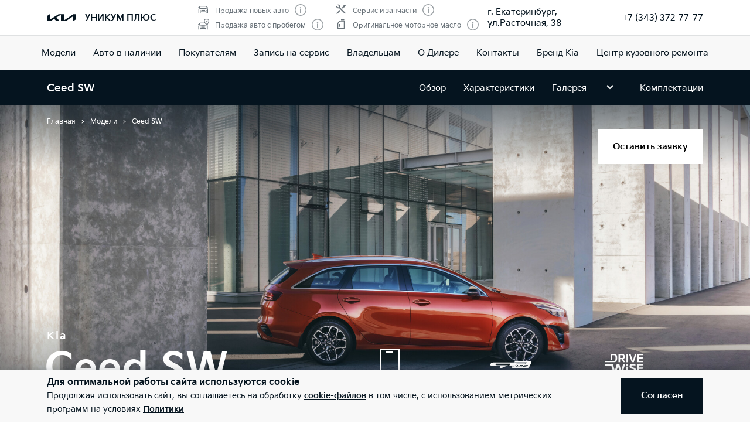

--- FILE ---
content_type: text/html; charset=utf-8
request_url: https://kia-unicum.ru/models/ceed_sw/desc/
body_size: 55377
content:
<!doctype html>
<html lang="ru" data-n-head-ssr class="" data-n-head="%7B%22class%22:%7B%22ssr%22:%22%22%7D%7D" prefix="og: http://ogp.me/ns#">
  <head>
    <meta charset="utf-8">
    <meta name="viewport" content="width=device-width,initial-scale=1,shrink-to-fit=no,minimum-scale=1,maximum-scale=1,user-scalable=no">
    <meta name="theme-color" content="#05141f">

    <link rel="preload" as="font" crossorigin="crossorigin" type="font/woff2" href="https://cdn.kia.ru/site-data/fonts/KiaSignatureBold.woff2">
    <link rel="preload" as="font" crossorigin="crossorigin" type="font/woff2" href="https://cdn.kia.ru/site-data/fonts/KiaSignatureRegular.woff2">
    <link rel="preload" as="font" crossorigin="crossorigin" type="font/woff2" href="https://cdn.kia.ru/site-data/fonts/KiaSignatureLight.woff2">

    <style>@font-face{font-family:KiaSignature;src:url(https://cdn.kia.ru/site-data/fonts/KiaSignatureBold.woff2) format('woff2'),url(https://cdn.kia.ru/site-data/fonts/KiaSignatureBold.woff) format('woff');font-weight:700;font-style:normal;font-display:swap}@font-face{font-family:KiaSignature;src:url(https://cdn.kia.ru/site-data/fonts/KiaSignatureRegular.woff2) format('woff2'),url(https://cdn.kia.ru/site-data/fonts/KiaSignatureRegular.woff) format('woff');font-weight:500;font-style:normal;font-display:swap}@font-face{font-family:KiaSignature;src:url(https://cdn.kia.ru/site-data/fonts/KiaSignatureLight.woff2) format('woff2'),url(https://cdn.kia.ru/site-data/fonts/KiaSignatureLight.woff) format('woff');font-weight:300;font-style:normal;font-display:swap}</style>

    <title>Купить Kia Ceed SW в Екатеринбурге</title><meta data-n-head="ssr" charset="utf-8"><meta data-n-head="ssr" name="viewport" content="width=device-width, initial-scale=1"><meta data-n-head="ssr" content="d2c284084d1ff511" name="yandex-verification"><meta data-n-head="ssr" content="ae2625e066b29a3f" name="yandex-verification"><meta data-n-head="ssr" content="GrbaWpAb6cV0tmm6dP0b-RCgdzxurJ-owlncPGqgfEg" name="google-site-verification"><meta data-n-head="ssr" content="8383a15463f11c11" name="yandex-verification"><meta data-n-head="ssr" content="MWguhyaJP7oi-VKRfIhAv6s2N9AFMeTdjAnVgLgjd08" name="google-site-verification"><meta data-n-head="ssr" data-hid="title" name="title" property="og:title" content="Купить Kia Ceed SW в Екатеринбурге"><meta data-n-head="ssr" data-hid="description" name="description" property="og:description" content="Купить Kia Ceed SW у официального дилера УНИКУМ ПЛЮС. Оцените сами, записавшись на тест-драйв к официальному дилеру Киа в Екатеринбурге. Звони! +7 (343) 372-77-77"><meta data-n-head="ssr" data-hid="locale" name="locale" property="og:locale" content="ru_RU"><meta data-n-head="ssr" data-hid="type" name="type" property="og:type" content="website"><meta data-n-head="ssr" data-hid="image" name="image" property="og:image" content="https://cdn.kia.ru/media-data/upload/logo-new.jpg"><meta data-n-head="ssr" data-hid="url" name="url" property="og:url" content="https://kia-unicum.ru/models/ceed_sw/desc/"><link data-n-head="ssr" rel="icon" type="image/png" sizes="16x16" href="https://cdn.kia.ru/site-data/favicon/favicon-16x16.png"><link data-n-head="ssr" rel="icon" type="image/png" sizes="32x32" href="https://cdn.kia.ru/site-data/favicon/favicon-32x32.png"><link data-n-head="ssr" rel="icon" type="image/png" sizes="96x96" href="https://cdn.kia.ru/site-data/favicon/favicon-96x96.png"><link data-n-head="ssr" rel="apple-touch-icon-precomposed" sizes="57x57" href="https://cdn.kia.ru/site-data/favicon/apple-touch-icon-57x57.png"><link data-n-head="ssr" rel="apple-touch-icon-precomposed" sizes="60x60" href="https://cdn.kia.ru/site-data/favicon/apple-touch-icon-60x60.png"><link data-n-head="ssr" rel="apple-touch-icon-precomposed" sizes="72x72" href="https://cdn.kia.ru/site-data/favicon/apple-touch-icon-72x72.png"><link data-n-head="ssr" rel="apple-touch-icon-precomposed" sizes="76x76" href="https://cdn.kia.ru/site-data/favicon/apple-touch-icon-76x76.png"><link data-n-head="ssr" rel="apple-touch-icon-precomposed" sizes="114x114" href="https://cdn.kia.ru/site-data/favicon/apple-touch-icon-114x114.png"><link data-n-head="ssr" rel="apple-touch-icon-precomposed" sizes="120x120" href="https://cdn.kia.ru/site-data/favicon/apple-touch-icon-120x120.png"><link data-n-head="ssr" rel="apple-touch-icon-precomposed" sizes="144x144" href="https://cdn.kia.ru/site-data/favicon/apple-touch-icon-144x144.png"><link data-n-head="ssr" rel="apple-touch-icon-precomposed" sizes="152x152" href="https://cdn.kia.ru/site-data/favicon/apple-touch-icon-152x152.png"><link data-n-head="ssr" rel="canonical" href="https://kia-unicum.ru/models/ceed_sw/desc/"><script data-n-head="ssr" data-hid="nuxt-jsonld-3d26f904" type="application/ld+json">[{"@context":"https://schema.org","@type":"ItemList","itemListElement":[{"@type":"VideoObject","position":1,"name":"Kia Ceed Sportswagon (SW) | Управляя потоком","description":"Kia Ceed Sportswagon (SW) | Управляя потоком","duration":"PT1M","thumbnailUrl":"https://cdn.kia.ru/media-data/video_bank/promo/ceed/adeb26cf-9529-4c55-ae7a-bc2f6fdff164.jpg","uploadDate":"2021-11-23T09:01:58.000000Z","contentUrl":"https://www.youtube.com/embed/FNTeSi6FfXY?iv_load_policy=3&amp;autoplay=1&amp;rel=0&amp;version=3&amp;loop=1&amp;playlist=FNTeSi6FfXY","url":"https://www.youtube.com/embed/FNTeSi6FfXY?iv_load_policy=3&amp;autoplay=1&amp;rel=0&amp;version=3&amp;loop=1&amp;playlist=FNTeSi6FfXY","isFamilyFriendly":true},{"@type":"VideoObject","position":2,"name":"Тест-драйв Kia Ceed","description":"Тест-драйв Kia Ceed","duration":"PT21M34S","thumbnailUrl":"https://cdn.kia.ru/media-data/video_bank/preview/test_drive_ceed_Igor_Burcev.jpg","uploadDate":"2022-02-28T10:55:16.000000Z","contentUrl":"https://www.youtube.com/embed/V1rcD1gDu9k?iv_load_policy=3&amp;autoplay=1&amp;rel=0&amp;version=3&amp;loop=1&amp;playlist=V1rcD1gDu9k","url":"https://www.youtube.com/embed/V1rcD1gDu9k?iv_load_policy=3&amp;autoplay=1&amp;rel=0&amp;version=3&amp;loop=1&amp;playlist=V1rcD1gDu9k","isFamilyFriendly":true},{"@type":"VideoObject","position":3,"name":"Тест-драйв Kia Ceed","description":"Тест-драйв Kia Ceed","duration":"PT19M30S","thumbnailUrl":"https://cdn.kia.ru/media-data/video_bank/preview/test_drive_ceed_Behind_the_Wheel.jpg","uploadDate":"2022-02-28T10:55:16.000000Z","contentUrl":"https://www.youtube.com/embed/Z5bPcZyMlHU?iv_load_policy=3&amp;autoplay=1&amp;rel=0&amp;version=3&amp;loop=1&amp;playlist=Z5bPcZyMlHU","url":"https://www.youtube.com/embed/Z5bPcZyMlHU?iv_load_policy=3&amp;autoplay=1&amp;rel=0&amp;version=3&amp;loop=1&amp;playlist=Z5bPcZyMlHU","isFamilyFriendly":true},{"@type":"VideoObject","position":4,"name":"Тест-драйв Kia Ceed","description":"Тест-драйв Kia Ceed","duration":"PT22M40S","thumbnailUrl":"https://cdn.kia.ru/media-data/video_bank/preview/test_drive_ceed_Igor_Sirin.jpg","uploadDate":"2022-02-28T10:55:16.000000Z","contentUrl":"https://www.youtube.com/embed/TjqRq_7Q4RA?iv_load_policy=3&amp;autoplay=1&amp;rel=0&amp;version=3&amp;loop=1&amp;playlist=TjqRq_7Q4RA","url":"https://www.youtube.com/embed/TjqRq_7Q4RA?iv_load_policy=3&amp;autoplay=1&amp;rel=0&amp;version=3&amp;loop=1&amp;playlist=TjqRq_7Q4RA","isFamilyFriendly":true},{"@type":"VideoObject","position":5,"name":"Тест-драйв Kia Ceed","description":"Тест-драйв Kia Ceed","duration":"PT17M22S","thumbnailUrl":"https://cdn.kia.ru/media-data/video_bank/preview/test_drive_ceed_Aleksandr_Tychinin.jpg","uploadDate":"2022-02-28T10:55:16.000000Z","contentUrl":"https://www.youtube.com/embed/1AiAr8NVU2k?iv_load_policy=3&amp;autoplay=1&amp;rel=0&amp;version=3&amp;loop=1&amp;playlist=1AiAr8NVU2k","url":"https://www.youtube.com/embed/1AiAr8NVU2k?iv_load_policy=3&amp;autoplay=1&amp;rel=0&amp;version=3&amp;loop=1&amp;playlist=1AiAr8NVU2k","isFamilyFriendly":true},{"@type":"VideoObject","position":6,"name":"Тест-драйв Kia Ceed","description":"Тест-драйв Kia Ceed","duration":"PT33M32S","thumbnailUrl":"https://cdn.kia.ru/media-data/video_bank/preview/test_drive_ceed_Sergey_Nikolaev.jpg","uploadDate":"2022-02-28T10:55:16.000000Z","contentUrl":"https://www.youtube.com/embed/icfW7iFMHb0?iv_load_policy=3&amp;autoplay=1&amp;rel=0&amp;version=3&amp;loop=1&amp;playlist=icfW7iFMHb0","url":"https://www.youtube.com/embed/icfW7iFMHb0?iv_load_policy=3&amp;autoplay=1&amp;rel=0&amp;version=3&amp;loop=1&amp;playlist=icfW7iFMHb0","isFamilyFriendly":true}]},{"@type":"Product","@context":"https://schema.org/","name":"Kia Ceed SW","image":"https://cdn.kia.ru/resize/1920x960/media-data/banners/models/ceed_sw_new/main/model-hero.jpg","brand":{"@type":"Brand","name":"Kia"},"offers":{"@type":"Offer","price":2314900,"priceCurrency":"RUB","url":"https://kia-unicum.ru/models/ceed_sw/desc/"},"description":"Купить Kia Ceed SW у официального дилера УНИКУМ ПЛЮС. Оцените сами, записавшись на тест-драйв к официальному дилеру Киа в Екатеринбурге. Звони! +7 (343) 372-77-77"}]</script><link rel="preload" href="/_nuxt/764c5aa.js" as="script"><link rel="preload" href="/_nuxt/ebfc1d3.js" as="script"><link rel="preload" href="/_nuxt/css/5959bde.css" as="style"><link rel="preload" href="/_nuxt/87edcaf.js" as="script"><link rel="preload" href="/_nuxt/css/ac7feae.css" as="style"><link rel="preload" href="/_nuxt/be3eff5.js" as="script"><link rel="preload" href="/_nuxt/css/4f864f1.css" as="style"><link rel="preload" href="/_nuxt/2fab584.js" as="script"><link rel="preload" href="/_nuxt/css/a902fd7.css" as="style"><link rel="preload" href="/_nuxt/5aedb0f.js" as="script"><link rel="preload" href="/_nuxt/a659a4e.js" as="script"><link rel="preload" href="/_nuxt/css/ef4daf1.css" as="style"><link rel="preload" href="/_nuxt/fb71633.js" as="script"><link rel="preload" href="/_nuxt/css/d870e62.css" as="style"><link rel="preload" href="/_nuxt/53b0069.js" as="script"><link rel="stylesheet" href="/_nuxt/css/5959bde.css"><link rel="stylesheet" href="/_nuxt/css/ac7feae.css"><link rel="stylesheet" href="/_nuxt/css/4f864f1.css"><link rel="stylesheet" href="/_nuxt/css/a902fd7.css"><link rel="stylesheet" href="/_nuxt/css/ef4daf1.css"><link rel="stylesheet" href="/_nuxt/css/d870e62.css">

    <link rel="manifest" href="/manifest.json">
    <meta name="msapplication-TileColor" content="#05141f">
    <meta name="msapplication-config" content="/browserconfig.xml">

    <script>"ontouchstart"in window||window.DocumentTouch&&document instanceof DocumentTouch?document.documentElement.className+=" touchevents":document.documentElement.className+=" no-touchevents"</script>
    <!-- Google Tag Manager -->
    <script>!function(e,t,a,n,g){e[n]=e[n]||[],e[n].push({"gtm.start":(new Date).getTime(),event:"gtm.js"});var m=t.getElementsByTagName(a)[0],r=t.createElement(a);r.async=!0,r.src="https://www.googletagmanager.com/gtm.js?id=GTM-T8VPNTP",m.parentNode.insertBefore(r,m)}(window,document,"script","dataLayer")</script>
    <!-- End Google Tag Manager -->
    <!-- Google Tag Manager (noscript) -->
    <noscript><iframe title="gtm" src="https://www.googletagmanager.com/ns.html?id=GTM-T8VPNTP" height="0" width="0" style="display:none;visibility:hidden"></iframe></noscript>
    <!-- End Google Tag Manager (noscript) -->
  </head>
  <body >
    <div data-server-rendered="true" id="__nuxt"><!----><div id="__layout"><div class="page-wrapper flex flex-col"><div class="page-wrapper__header"><div class="site-header" data-v-4d847a62><div class="site-header__container" data-v-4d847a62><div class="site-header__top px-6 desktop1440:px-16" data-v-4d847a62><div class="g-container" data-v-4d847a62><div class="site-header__top-container flex items-center justify-between" data-v-4d847a62><div class="site-header__top-logo flex items-center" data-v-4d847a62><a href="/" class="site-header__top-logo-img nuxt-link-active" data-v-4d847a62><svg viewBox="0 0 1160 265" fill="none" xmlns="http://www.w3.org/2000/svg" preserveAspectRatio="xMidYMid" class="site-header__top-logo-img-svg" data-v-4d847a62><path d="M676.218 234.43c0 2.134.597 3.298 1.991 3.298.996 0 1.793-.388 2.789-.97L1040.32 9.202c6.38-4.074 12.15-6.208 20.72-6.208h79.08c12.15 0 20.31 7.954 20.31 19.787v146.854c0 17.654-3.98 27.936-20.31 37.442l-95.81 56.064c-1.2.776-2.39 1.164-3.19 1.164-1.19 0-2.19-.776-2.19-4.074V88.74c0-1.94-.6-3.298-1.99-3.298-1 0-1.79.388-2.79.97L771.427 252.665c-7.37 4.656-13.345 6.014-20.117 6.014H577.024c-12.15 0-20.316-7.954-20.316-19.787V27.437c0-1.552-.797-2.91-1.992-2.91-.996 0-1.793.388-2.789.97l-173.289 101.46c-1.793.97-2.191 1.94-2.191 2.716 0 .776.199 1.358 1.593 2.522l123.693 120.47c1.593 1.552 2.788 2.91 2.788 4.074 0 1.358-1.792 2.134-3.983 2.134H388.597c-8.764 0-15.537-1.358-20.317-6.014l-75.092-73.136c-.797-.776-1.394-1.164-2.191-1.164-.598 0-1.594.388-2.39.776l-125.486 73.524c-7.569 4.462-12.748 5.82-20.317 5.82H27.278c-12.15 0-20.317-7.954-20.317-19.787V94.754c0-17.848 3.984-27.936 20.317-37.442L123.683.86c.996-.582 1.793-.776 2.589-.776 1.395 0 2.191 1.552 2.191 4.656V197.57c0 1.94.598 2.91 1.992 2.91.797 0 1.793-.582 2.789-1.164L458.908 8.62c7.769-4.462 12.549-5.82 21.512-5.82h175.282c12.15 0 20.316 7.954 20.316 19.787l.2 211.843z" fill="currentColor" data-v-4d847a62></path></svg></a> <div class="site-header__top-logo-name flex items-center ml-2 tablet:ml-3" data-v-4d847a62><div class="site-header__top-logo-name-value" data-v-4d847a62><div class="tablet:text-s2-b" data-v-4d847a62><a href="/" class="site-header__top-logo-name-value-link nuxt-link-active" data-v-4d847a62>
                      УНИКУМ ПЛЮС
                    </a></div></div></div></div> <div class="site-header__top-dealer hidden desktop1440:block items-center justify-between" data-v-4d847a62><div class="header-dealer-info" data-v-77922e54 data-v-4d847a62><div class="flex items-center justify-between" data-v-77922e54><div class="header-dealer-info__awards" data-v-77922e54><div class="rating-header rating-header_4" data-v-09743c46 data-v-77922e54><div data-v-09743c46><div class="rating-header__item" data-v-09743c46><span class="rating-header__item-icon" data-v-09743c46><img src="https://cdn.kia.ru/media-bank/awards/icons/icon-car.svg" alt="Продажа новых авто" data-v-09743c46></span> <span class="text-s3 color-dark-gray" data-v-09743c46>
        Продажа новых авто
      </span> <button class="button-icon p-0 ml-2 color-gray cursor-pointer" data-v-0e73ea41 data-v-09743c46><svg width="20" height="20" viewBox="0 0 20 20" xmlns="http://www.w3.org/2000/svg" fill="none" preserveAspectRatio="xMidYMid" class="color-disabled-gray info-icon-gray cursor-pointer info-icon" data-v-0e73ea41><circle cx="10" cy="10" r="9.25" stroke="currentColor" stroke-width="1.5"></circle><path d="M9 15h2V8.5H9V15z" fill="currentColor"></path><circle cx="10" cy="6.25" r="1.25" fill="currentColor"></circle></svg> </button></div><div class="rating-header__item" data-v-09743c46><span class="rating-header__item-icon" data-v-09743c46><img src="https://cdn.kia.ru/media-bank/awards/icons/icon-used-car.svg" alt="Продажа авто с пробегом" data-v-09743c46></span> <span class="text-s3 color-dark-gray" data-v-09743c46>
        Продажа авто с пробегом
      </span> <button class="button-icon p-0 ml-2 color-gray cursor-pointer" data-v-0e73ea41 data-v-09743c46><svg width="20" height="20" viewBox="0 0 20 20" xmlns="http://www.w3.org/2000/svg" fill="none" preserveAspectRatio="xMidYMid" class="color-disabled-gray info-icon-gray cursor-pointer info-icon" data-v-0e73ea41><circle cx="10" cy="10" r="9.25" stroke="currentColor" stroke-width="1.5"></circle><path d="M9 15h2V8.5H9V15z" fill="currentColor"></path><circle cx="10" cy="6.25" r="1.25" fill="currentColor"></circle></svg> </button></div></div><div data-v-09743c46><div class="rating-header__item" data-v-09743c46><span class="rating-header__item-icon" data-v-09743c46><img src="https://cdn.kia.ru/media-bank/awards/icons/icon-service.svg" alt="Сервис и запчасти" data-v-09743c46></span> <span class="text-s3 color-dark-gray" data-v-09743c46>
        Сервис и запчасти
      </span> <button class="button-icon p-0 ml-2 color-gray cursor-pointer" data-v-0e73ea41 data-v-09743c46><svg width="20" height="20" viewBox="0 0 20 20" xmlns="http://www.w3.org/2000/svg" fill="none" preserveAspectRatio="xMidYMid" class="color-disabled-gray info-icon-gray cursor-pointer info-icon" data-v-0e73ea41><circle cx="10" cy="10" r="9.25" stroke="currentColor" stroke-width="1.5"></circle><path d="M9 15h2V8.5H9V15z" fill="currentColor"></path><circle cx="10" cy="6.25" r="1.25" fill="currentColor"></circle></svg> </button></div><div class="rating-header__item" data-v-09743c46><span class="rating-header__item-icon" data-v-09743c46><img src="https://cdn.kia.ru/media-bank/awards/icons/icon-oil.svg" alt="Оригинальное моторное масло" data-v-09743c46></span> <span class="text-s3 color-dark-gray" data-v-09743c46>
        Оригинальное моторное масло
      </span> <button class="button-icon p-0 ml-2 color-gray cursor-pointer" data-v-0e73ea41 data-v-09743c46><svg width="20" height="20" viewBox="0 0 20 20" xmlns="http://www.w3.org/2000/svg" fill="none" preserveAspectRatio="xMidYMid" class="color-disabled-gray info-icon-gray cursor-pointer info-icon" data-v-0e73ea41><circle cx="10" cy="10" r="9.25" stroke="currentColor" stroke-width="1.5"></circle><path d="M9 15h2V8.5H9V15z" fill="currentColor"></path><circle cx="10" cy="6.25" r="1.25" fill="currentColor"></circle></svg> </button></div></div></div></div> <div class="header-dealer-info__contacts" data-v-77922e54><div data-v-bf9607fc data-v-77922e54><div class="header-dealer-contacts flex items-center" data-v-bf9607fc><div class="header-dealer-contacts__item" data-v-bf9607fc><div class="header-dealer-contacts__item-addresses" data-v-bf9607fc><div class="header-dealer-contacts__item-addresses-current text-s2" data-v-bf9607fc><span data-v-bf9607fc>г. Екатеринбург, ул.Расточная, 38</span></div></div></div> <div class="header-dealer-contacts__border-line" data-v-bf9607fc><div class="header-dealer-contacts__phone" data-v-bf9607fc><a href="tel:+7 (343) 372-77-77" data-v-bf9607fc>
          +7 (343) 372-77-77
        </a></div> <!----> <!----></div></div> <!----></div></div></div> <!----></div></div> <div class="site-header__top-actions flex items-center" data-v-4d847a62><div class="ml-6 hidden" data-v-4d847a62><svg width="20" height="20" viewBox="0 0 20 20" fill="none" xmlns="http://www.w3.org/2000/svg" preserveAspectRatio="xMidYMid" class="block" data-v-4d847a62><circle cx="10" cy="6" r="5.25" stroke="currentColor" stroke-width="1.5" data-v-4d847a62></circle><path d="M1 18.828A10.79 10.79 0 0110 14a10.79 10.79 0 019 4.828" stroke="currentColor" stroke-width="1.5" data-v-4d847a62></path></svg></div> <div class="site-header__top-actions-toggle ml-3 desktop1440:hidden" data-v-4d847a62><button type="button" class="site-header__top-actions-toggle-button hamburger hamburger--spin" data-v-4d847a62><span class="hamburger-box"><span class="hamburger-inner"></span></span></button></div></div></div></div></div> <div class="site-header__nav" data-v-4d847a62><div class="header-nav" data-v-2fe0152e data-v-4d847a62><div class="header-nav__overlay" data-v-2fe0152e></div> <div class="header-nav__main text-s1 desktop1440:text-s2" data-v-2fe0152e><div class="header-nav__main-item" data-v-2fe0152e><a href="/models/" class="header-nav__main-link nuxt-link-active" data-v-2fe0152e>
            Модели
          </a></div><div class="header-nav__main-item" data-v-2fe0152e><a href="/all_cars/" class="header-nav__main-link" data-v-2fe0152e>
            Авто в наличии
          </a></div><div class="header-nav__main-item" data-v-2fe0152e><div class="header-nav__main-link" data-v-2fe0152e><span data-v-2fe0152e>
              Покупателям
            </span> <svg width="20" height="20" viewBox="0 0 20 20" fill="none" xmlns="http://www.w3.org/2000/svg" preserveAspectRatio="xMidYMid" class="flex-shrink-0 desktop1440:hidden" data-v-2fe0152e data-v-2fe0152e><path d="M8.5 14l4-4-4-4" stroke="currentColor" stroke-width="2" data-v-2fe0152e data-v-2fe0152e></path></svg></div></div><div class="header-nav__main-item" data-v-2fe0152e><a href="/service/booking/" class="header-nav__main-link" data-v-2fe0152e>
            Запись на сервис
          </a></div><div class="header-nav__main-item" data-v-2fe0152e><div class="header-nav__main-link" data-v-2fe0152e><span data-v-2fe0152e>
              Владельцам
            </span> <svg width="20" height="20" viewBox="0 0 20 20" fill="none" xmlns="http://www.w3.org/2000/svg" preserveAspectRatio="xMidYMid" class="flex-shrink-0 desktop1440:hidden" data-v-2fe0152e data-v-2fe0152e><path d="M8.5 14l4-4-4-4" stroke="currentColor" stroke-width="2" data-v-2fe0152e data-v-2fe0152e></path></svg></div></div><div class="header-nav__main-item" data-v-2fe0152e><a href="/pages/about/" class="header-nav__main-link" data-v-2fe0152e>
            О Дилере
          </a></div><div class="header-nav__main-item" data-v-2fe0152e><a href="/dealerships/108/" class="header-nav__main-link" data-v-2fe0152e>
            Контакты
          </a></div><div class="header-nav__main-item" data-v-2fe0152e><a href="/about/brand-kia/" class="header-nav__main-link" data-v-2fe0152e>
            Бренд Kia
          </a></div><div class="header-nav__main-item" data-v-2fe0152e><a href="/service/special/dealer/ekb_kuzov_temont/" class="header-nav__main-link" data-v-2fe0152e>
            Центр кузовного ремонта
          </a></div> <div class="dealer-burger text-s2" data-v-c04fc3ae data-v-2fe0152e><div class="dealer-burger__contacts" data-v-c04fc3ae><div class="text-x5 pb-2" data-v-c04fc3ae>Адреса салонов</div> <div data-v-c04fc3ae></div> <div class="dealer-burger__contacts-item" data-v-c04fc3ae><div class="dealer-burger__contacts-item-name mt-2" data-v-c04fc3ae><a href="/dealerships/108/" data-v-c04fc3ae>
            Киа на РАСТОЧНОЙ
          </a></div> <div class="dealer-burger__awards" data-v-c04fc3ae><div class="rating-header rating-header_4" data-v-09743c46 data-v-c04fc3ae><div data-v-09743c46><div class="rating-header__item" data-v-09743c46><span class="rating-header__item-icon" data-v-09743c46><img src="https://cdn.kia.ru/media-bank/awards/icons/icon-car.svg" alt="Продажа новых авто" data-v-09743c46></span> <span class="text-s3 color-dark-gray" data-v-09743c46>
        Продажа новых авто
      </span> <button class="button-icon p-0 ml-2 color-gray cursor-pointer" data-v-0e73ea41 data-v-09743c46><svg width="20" height="20" viewBox="0 0 20 20" xmlns="http://www.w3.org/2000/svg" fill="none" preserveAspectRatio="xMidYMid" class="color-disabled-gray info-icon-gray cursor-pointer info-icon" data-v-0e73ea41><circle cx="10" cy="10" r="9.25" stroke="currentColor" stroke-width="1.5"></circle><path d="M9 15h2V8.5H9V15z" fill="currentColor"></path><circle cx="10" cy="6.25" r="1.25" fill="currentColor"></circle></svg> </button></div><div class="rating-header__item" data-v-09743c46><span class="rating-header__item-icon" data-v-09743c46><img src="https://cdn.kia.ru/media-bank/awards/icons/icon-used-car.svg" alt="Продажа авто с пробегом" data-v-09743c46></span> <span class="text-s3 color-dark-gray" data-v-09743c46>
        Продажа авто с пробегом
      </span> <button class="button-icon p-0 ml-2 color-gray cursor-pointer" data-v-0e73ea41 data-v-09743c46><svg width="20" height="20" viewBox="0 0 20 20" xmlns="http://www.w3.org/2000/svg" fill="none" preserveAspectRatio="xMidYMid" class="color-disabled-gray info-icon-gray cursor-pointer info-icon" data-v-0e73ea41><circle cx="10" cy="10" r="9.25" stroke="currentColor" stroke-width="1.5"></circle><path d="M9 15h2V8.5H9V15z" fill="currentColor"></path><circle cx="10" cy="6.25" r="1.25" fill="currentColor"></circle></svg> </button></div></div><div data-v-09743c46><div class="rating-header__item" data-v-09743c46><span class="rating-header__item-icon" data-v-09743c46><img src="https://cdn.kia.ru/media-bank/awards/icons/icon-service.svg" alt="Сервис и запчасти" data-v-09743c46></span> <span class="text-s3 color-dark-gray" data-v-09743c46>
        Сервис и запчасти
      </span> <button class="button-icon p-0 ml-2 color-gray cursor-pointer" data-v-0e73ea41 data-v-09743c46><svg width="20" height="20" viewBox="0 0 20 20" xmlns="http://www.w3.org/2000/svg" fill="none" preserveAspectRatio="xMidYMid" class="color-disabled-gray info-icon-gray cursor-pointer info-icon" data-v-0e73ea41><circle cx="10" cy="10" r="9.25" stroke="currentColor" stroke-width="1.5"></circle><path d="M9 15h2V8.5H9V15z" fill="currentColor"></path><circle cx="10" cy="6.25" r="1.25" fill="currentColor"></circle></svg> </button></div><div class="rating-header__item" data-v-09743c46><span class="rating-header__item-icon" data-v-09743c46><img src="https://cdn.kia.ru/media-bank/awards/icons/icon-oil.svg" alt="Оригинальное моторное масло" data-v-09743c46></span> <span class="text-s3 color-dark-gray" data-v-09743c46>
        Оригинальное моторное масло
      </span> <button class="button-icon p-0 ml-2 color-gray cursor-pointer" data-v-0e73ea41 data-v-09743c46><svg width="20" height="20" viewBox="0 0 20 20" xmlns="http://www.w3.org/2000/svg" fill="none" preserveAspectRatio="xMidYMid" class="color-disabled-gray info-icon-gray cursor-pointer info-icon" data-v-0e73ea41><circle cx="10" cy="10" r="9.25" stroke="currentColor" stroke-width="1.5"></circle><path d="M9 15h2V8.5H9V15z" fill="currentColor"></path><circle cx="10" cy="6.25" r="1.25" fill="currentColor"></circle></svg> </button></div></div></div></div> <div class="dealer-burger__contacts-item-address" data-v-c04fc3ae>
          г. Екатеринбург, ул.Расточная, 38
        </div> <div class="dealer-burger__contacts-item-phone" data-v-c04fc3ae><a href="tel:+7 (343) 372-77-77" class="inline-flex items-center" data-v-c04fc3ae><svg width="20" height="20" viewBox="0 0 20 20" fill="none" xmlns="http://www.w3.org/2000/svg" preserveAspectRatio="xMidYMid" class="mr-2" data-v-c04fc3ae data-v-c04fc3ae><path d="M2.494 3.506l1.299-1.299a1 1 0 011.414 0l2.66 2.66A1 1 0 017.941 6.2l-.681.851c-.467.584-.583 1.388-.203 2.032 1.318 2.23 3.191 3.5 4.511 4.086.57.254 1.218.103 1.706-.287l1.027-.822a1 1 0 011.332.074l2.603 2.603a1 1 0 01-.056 1.467l-1.691 1.45c-.63.54-1.46.82-2.286.734-1.801-.19-4.602-.786-7.703-3.887-3.716-3.716-4.577-6.634-4.855-8.603-.125-.882.219-1.761.849-2.39z" stroke="currentColor" stroke-width="1.5" data-v-c04fc3ae data-v-c04fc3ae></path></svg>
            +7 (343) 372-77-77
          </a></div> <!----> <!----></div></div> <!----></div></div> <!----></div></div></div></div></div> <div class="page-wrapper__content"><div class="model-page"><div class="model-header-panel" data-v-28b5593f><div class="g-padding model-header-panel__wrap bg-black" data-v-28b5593f><div class="g-container" data-v-28b5593f><div class="model-header-panel__body flex items-center" data-v-28b5593f><div class="model-header-panel__model text-s1 color-white" data-v-28b5593f><div class="hidden desktop:block" data-v-28b5593f>
            Ceed SW
          </div> <div class="flex items-center desktop:hidden js-submenu-toggle" data-v-28b5593f>
            Ceed SW
            <svg width="20" height="20" viewBox="0 0 20 20" fill="none" xmlns="http://www.w3.org/2000/svg" preserveAspectRatio="xMidYMid" data-v-28b5593f><path d="M5 8l5 5 5-5" stroke="currentColor" stroke-width="2" data-v-28b5593f></path></svg></div></div> <div class="model-header-panel__nav desktop:flex items-center justify-between desktop:color-white" data-v-28b5593f><!----> <nav class="model-header-panel__nav__menu" data-v-28b5593f><ul class="desktop:flex items-center" data-v-28b5593f><li class="model-header-panel__nav__menu__tablet" data-v-28b5593f><a href="/models/ceed_sw/desc/" aria-current="page" class="nuxt-link-exact-active nuxt-link-active" data-v-28b5593f>
                    Обзор
                  </a></li><li class="model-header-panel__nav__menu__tablet" data-v-28b5593f><a href="/models/ceed_sw/properties/" data-v-28b5593f>
                    Характеристики
                  </a></li><li class="model-header-panel__nav__menu__tablet" data-v-28b5593f><a href="/models/ceed_sw/photo/" data-v-28b5593f>
                    Галерея
                  </a></li> <li data-v-28b5593f><span class="model-header-panel__nav__menu__toggle model-header-panel__nav__menu__tablet cursor-pointer js-submenu-toggle" data-v-28b5593f><svg width="20" height="20" viewBox="0 0 20 20" fill="none" xmlns="http://www.w3.org/2000/svg" preserveAspectRatio="xMidYMid" data-v-28b5593f><path d="M5 8l5 5 5-5" stroke="currentColor" stroke-width="2" data-v-28b5593f></path></svg></span> <!----></li></ul></nav></div> <div class="model-header-panel__construct flex items-center color-white" data-v-28b5593f><a href="/models/ceed_sw/options/" data-v-28b5593f>
                Комплектации
              </a></div></div> <!----></div></div></div> <div second_link="[object Object]" class="model-intro bg-black relative"><div class="g-padding model-intro__top"><div class="g-container flex justify-between"><div class="model-intro__breadcrumbs absolute color-white text-s3 pt-4"><div><ol itemscope="itemscope" itemtype="https://schema.org/BreadcrumbList" class="breadcrumbs breadcrumbs-white"><li itemprop="itemListElement" itemscope="itemscope" itemtype="https://schema.org/ListItem" class="text-s3 breadcrumbs__item pr-2 pl-3"><a href="/" class="nuxt-link-active"><meta itemprop="item" content="https://kia-unicum.ru/"> <span itemprop="name">Главная</span></a> <meta itemprop="position" content="1"></li><li itemprop="itemListElement" itemscope="itemscope" itemtype="https://schema.org/ListItem" class="text-s3 breadcrumbs__item pr-2 pl-3"><a href="/models/" class="nuxt-link-active"><meta itemprop="item" content="https://kia-unicum.ru/models/"> <span itemprop="name">Модели</span></a> <meta itemprop="position" content="2"></li><li itemprop="itemListElement" itemscope="itemscope" itemtype="https://schema.org/ListItem" class="text-s3 breadcrumbs__item pr-2 pl-3"><span itemprop="item" content="https://kia-unicum.ru/models/ceed_sw/desc/"><span itemprop="name">Ceed SW</span></span> <meta itemprop="position" content="3"></li></ol></div></div> </div></div> <div class="
      model-intro__top-right
      w-full tablet:w-auto
      flex flex-col tablet:flex-row items-center
      absolute
    "><div class="flex items-center"></div> <a href="/models/ceed_sw/callback/" inverted="" class="model-intro__top-right__button button mt-4 tablet:mt-0 tablet:ml-4 desktop1440:ml-6"><span class="button__text">
        Оставить заявку
      </span></a></div>  <!----> <div class="model-intro__bottom-left absolute color-white"><div class="text-n1 logo-lowcase">Kia</div> <h2 class="model-intro__bottom-left__logo mt-2">
      Ceed SW
    </h2> <div class="text-s2 desktop:text-s1 mt-2">Управляя потоком</div></div> <div class="model-intro__features flex justify-around tablet:justify-end absolute"><div class="model-intro__features__feature"><div class="model-intro__features__feature-logo flex items-end"><img src="https://cdn.kia.ru/media-data/banner/icon/Smartphone.svg" alt></div> <div class="model-intro__features__feature-text mt-1 desktop1440:mt-2 color-gray text-s3">
        Телематические сервисы Kia Connect
      </div></div><div class="model-intro__features__feature"><div class="model-intro__features__feature-logo flex items-end"><img src="https://cdn.kia.ru/media-data/banners/models/sportage/main/GTline.svg" alt></div> <div class="model-intro__features__feature-text mt-1 desktop1440:mt-2 color-gray text-s3">
        Версия GT-Line
      </div></div><div class="model-intro__features__feature"><div class="model-intro__features__feature-logo flex items-end"><img src="https://cdn.kia.ru/media-data/banner/icon/8258e1d7-8328-4a2a-8b8e-5b5dfb0b23d4.svg" alt></div> <div class="model-intro__features__feature-text mt-1 desktop1440:mt-2 color-gray text-s3">
        Интеллектуальные системы безопасности и помощи водителю
      </div></div></div></div> <div class="g-padding page-title pt-14 desktop:pb-0 desktop1440:pb-0"><div class="g-container"><div class="page-title__title text-x4 desktop:text-x3"><h1 class="text-x4 desktop1440:text-x3 mb-2 desktop:mb-4">Kia Ceed SW в г. Екатеринбурге у официального дилера УНИКУМ ПЛЮС</h1></div></div></div> <!----> <!----> <div class="mt-6 tablet:mt-8 mb-8 desktop:my-12 desktop1440:my-16"><div class="dealership-kia dealership-kia--transparent" data-v-4a65ce58><div class="dealership-kia__container" data-v-4a65ce58><div class="g-container" data-v-4a65ce58><div class="dealership-kia__header text-center" data-v-4a65ce58><h2 class="dealership-kia__title text-x6-big desktop:text-x4-big" data-v-4a65ce58>
          Авто в наличии
        </h2> <div class="dealership-kia__header-link" data-v-4a65ce58><a href="/all_cars/ceed_sw/" class="dealership-kia__more hidden tablet:flex text-s2-b-big" data-v-4a65ce58><span data-v-4a65ce58>Все автомобили</span> <svg width="20" height="20" viewBox="0 0 20 20" fill="none" xmlns="http://www.w3.org/2000/svg" preserveAspectRatio="xMidYMid" class="dealership-kia__more-arrow" data-v-4a65ce58><path d="M8.5 14l4-4-4-4" stroke="currentColor" stroke-width="2" data-v-4a65ce58></path></svg></a></div></div> <div class="dealership-kia__tabs" data-v-4a65ce58><div class="marketplace-tabs" data-v-0865c7e5 data-v-4a65ce58><ul class="marketplace-tabs__list" data-v-0865c7e5><li class="marketplace-tabs__item" data-v-0865c7e5><button class="marketplace-tabs__tab text-s2-b-big marketplace-tabs__tab--active" data-v-0865c7e5>
        Все авто
      </button></li></ul></div></div> <div class="sk-circle" data-v-4a65ce58><div class="sk-circle1 sk-child"></div> <div class="sk-circle2 sk-child"></div> <div class="sk-circle3 sk-child"></div> <div class="sk-circle4 sk-child"></div> <div class="sk-circle5 sk-child"></div> <div class="sk-circle6 sk-child"></div> <div class="sk-circle7 sk-child"></div> <div class="sk-circle8 sk-child"></div> <div class="sk-circle9 sk-child"></div> <div class="sk-circle10 sk-child"></div> <div class="sk-circle11 sk-child"></div> <div class="sk-circle12 sk-child"></div></div></div></div></div></div> <!----> <div class="g-padding pt-12 tablet:pt-16"><div class="g-container"><div id="buystrip_1" class="buystrip flex flex-wrap text-s2-b mb-8" data-v-30fa9710><div id="buystrip_1_undefined" class="buystrip__item" data-v-30fa9710><a href="/buy/testdrive/" class="buystrip__item-link flex items-center desktop:justify-center" data-v-30fa9710><span class="buystrip__item-icon" data-v-30fa9710><img src="https://cdn.kia.ru/media-bank/menu/strip_icons/test-drive.svg" alt data-v-30fa9710></span> <span class="buystrip__item-text flex items-center" data-v-30fa9710><span data-v-30fa9710>Тест-драйв</span> <svg width="20" height="20" viewBox="0 0 20 20" fill="none" xmlns="http://www.w3.org/2000/svg" preserveAspectRatio="xMidYMid" data-v-30fa9710 data-v-30fa9710><path d="M8.5 14l4-4-4-4" stroke="currentColor" stroke-width="2" data-v-30fa9710 data-v-30fa9710></path></svg></span></a></div><div id="buystrip_1_undefined" class="buystrip__item" data-v-30fa9710><a href="/models/ceed_sw/callback/" class="buystrip__item-link flex items-center desktop:justify-center" data-v-30fa9710><span class="buystrip__item-icon" data-v-30fa9710><img src="https://cdn.kia.ru/media-bank/menu/strip_icons/files.svg" alt data-v-30fa9710></span> <span class="buystrip__item-text flex items-center" data-v-30fa9710><span data-v-30fa9710>Звонок дилера</span> <svg width="20" height="20" viewBox="0 0 20 20" fill="none" xmlns="http://www.w3.org/2000/svg" preserveAspectRatio="xMidYMid" data-v-30fa9710 data-v-30fa9710><path d="M8.5 14l4-4-4-4" stroke="currentColor" stroke-width="2" data-v-30fa9710 data-v-30fa9710></path></svg></span></a></div><div id="buystrip_1_undefined" class="buystrip__item" data-v-30fa9710><a href="/models/ceed_sw/photo" class="buystrip__item-link flex items-center desktop:justify-center" data-v-30fa9710><span class="buystrip__item-icon" data-v-30fa9710><img src="https://cdn.kia.ru/media-bank/menu/strip_icons/specials.svg" alt data-v-30fa9710></span> <span class="buystrip__item-text flex items-center" data-v-30fa9710><span data-v-30fa9710>Галерея</span> <svg width="20" height="20" viewBox="0 0 20 20" fill="none" xmlns="http://www.w3.org/2000/svg" preserveAspectRatio="xMidYMid" data-v-30fa9710 data-v-30fa9710><path d="M8.5 14l4-4-4-4" stroke="currentColor" stroke-width="2" data-v-30fa9710 data-v-30fa9710></path></svg></span></a></div><div id="buystrip_1_undefined" class="buystrip__item" data-v-30fa9710><a href="/models/ceed_sw/properties/" class="buystrip__item-link flex items-center desktop:justify-center" data-v-30fa9710><span class="buystrip__item-icon" data-v-30fa9710><img src="https://cdn.kia.ru/media-bank/menu/strip_icons/service.svg" alt data-v-30fa9710></span> <span class="buystrip__item-text flex items-center" data-v-30fa9710><span data-v-30fa9710>Характеристики</span> <svg width="20" height="20" viewBox="0 0 20 20" fill="none" xmlns="http://www.w3.org/2000/svg" preserveAspectRatio="xMidYMid" data-v-30fa9710 data-v-30fa9710><path d="M8.5 14l4-4-4-4" stroke="currentColor" stroke-width="2" data-v-30fa9710 data-v-30fa9710></path></svg></span></a></div></div></div></div> <section><div><div id="basic_2" class="constructor-block pt-6 pb-6 tablet:pt-10 desktop:pt-12 flex flex-col constructor-block--theme-white" style="background-color:#ffffff;color:#05141f;" data-v-618ebb1a><div class="g-padding" data-v-618ebb1a><div class="g-container" data-v-618ebb1a><div class="flex flex-col desktop:flex-row desktop:justify-between tablet:px-5 desktop:px-9 desktop1440:px-22 desktop:pt-10 desktop:pb-12 desktop1440:pt-8 desktop1440:pb-12" data-v-618ebb1a><div class="constructor-block__title flex flex-col desktop:w-6/12 desktop:mr-10" data-v-618ebb1a><div class="constructor-block__label text-s3 color-forest-green pb-1 tablet:pb-2" data-v-618ebb1a><span data-v-618ebb1a></span></div> <div class="text-x4 desktop:text-x3" data-v-618ebb1a><span data-v-618ebb1a>Единение, вдохновляющее чувства</span></div></div> <div class="constructor-block__info flex flex-col desktop:w-5/12" data-v-618ebb1a><div class="constructor-block__info__content" data-v-618ebb1a><div class="text-s2i mt-2 tablet:mt-0" data-v-618ebb1a><p class="m-0 tablet:mt-6 constructor-block__info__description" data-v-618ebb1a>
                Для чего мы создали семейство Kia Ceed? Мы верим, что вождение — это нечто большее, чем просто удовольствие. Оно помогает нам открывать места, где мы можем мыслить иначе, быть креативнее, устанавливать новые связи. И если это созвучно вашим представлениям, начните знакомство с нашим семейством прямо сейчас.
              </p></div> <!----> <div class="constructor-block__links flex" data-v-618ebb1a><!----> <!----></div></div></div></div></div></div> <div class="constructor-block__banner flex flex-col tablet:px-16 desktop:px-20 desktop1440:px-38" data-v-618ebb1a><div class="mt-7 tablet:mt-10 flex w-full" data-v-618ebb1a><div class="flex w-full items-center" data-v-618ebb1a><img data-src="https://cdn.kia.ru/resize/1920x960/media-data/infographics/ceed_sw_new/unity.jpg" width="100%" alt class="lazyload" data-v-618ebb1a></div></div></div></div></div><div><div><div id="eksterer_3" class="constructor-block constructor-block--block-b flex flex-col constructor-block--align-right constructor-block--theme-pale_beige pt-6 tablet:pt-14 tablet:pb-10 desktop1440:pt-20" style="color:#05141f;background-color:#f8f8f8;" data-v-4f80e294><div class="g-padding" data-v-4f80e294><div class="g-container" data-v-4f80e294><div class="flex flex-col desktop:items-center desktop:flex-row desktop:justify-between" data-v-4f80e294><div class="flex flex-col desktop:justify-between desktop:flex-row w-full" data-v-4f80e294><div class="constructor-block__info flex flex-col desktop:w-5/12" data-v-4f80e294><div class="constructor-block__info__content" data-v-4f80e294><div class="constructor-block__label text-n1 color-forest-green pb-1 desktop:pb-2" data-v-4f80e294><span data-v-4f80e294>Экстерьер</span></div> <div class="mb-4 text-x4 desktop:text-x3" data-v-4f80e294><span data-v-4f80e294>Яркие эмоции с первого взгляда</span></div> <div class="text-s2i mt-2 desktop:mt-0" data-v-4f80e294><p class="m-0 desktop:mt-6 constructor-block__info__description" data-v-4f80e294>
                  Взгляните на впечатляющий современный стиль элегантного Kia Ceed SW. Оцените спортивный акцент фирменной решетки радиатора «улыбка тигра» и вдохновитесь эффектным дизайном передней части с отделкой хромом. Посмотрите на задние светодиодные фонари — вы непременно отметите их дерзкую форму и узнаваемый световой рисунок.
                </p></div> <div class="constructor-block__links flex items-center" data-v-4f80e294><!----> <!----></div> <div class="pr-4 hidden desktop:block" data-v-4f80e294><div class="flex mt-6" data-v-4f80e294><div class="tabs-box tabs-box--horizontal" data-v-4f80e294><ul class="tabs flex m-0 p-0 text-s2i"><li id="eksterer_tabs_3_1" class="tabs-tab relative mr-4 desktop:mr-6 theme-white is-active"><span id="eksterer_tabs_3_1" class="overline overline--active text-s2i-b">
          Полностью светодиодные фары
        </span></li><li id="eksterer_tabs_3_2" class="tabs-tab relative mr-4 desktop:mr-6 theme-white"><span id="eksterer_tabs_3_2" class="overline">
          Двухцветные легкосплавные диски
        </span></li><li id="eksterer_tabs_3_3" class="tabs-tab relative mr-4 desktop:mr-6 theme-white"><span id="eksterer_tabs_3_3" class="overline">
          Решетка радиатора 
        </span></li><li id="eksterer_tabs_3_4" class="tabs-tab relative mr-4 desktop:mr-6 theme-white"><span id="eksterer_tabs_3_4" class="overline">
          Светодиодные задние фонари
        </span></li></ul></div></div></div> <!----></div></div> <div class="flex flex-col desktop:w-6/12" data-v-4f80e294><div class="constructor-block__slider desktop:hidden mt-4" data-v-4f80e294><div class="constructor-block__slider-body"><div><div class="swiper-wrapper"><div id="eksterer_slides_3_1" class="constructor-block__slide swiper-slide"><div class="constructor-block__slide-image"><img data-src="https://cdn.kia.ru/resize/1440x720/media-data/infographics/ceed_sw_new/exterior_1.jpg" alt class="swiper-lazy lazyload"></div> <div class="px-6 tablet:px-0 mt-8"><div class="text-s2-b mt-1">
                Полностью светодиодные фары
              </div> <div class="mt-1">
                Полностью светодиодные фары со светодиодными дневными ходовыми огнями. Их мягкий свет обеспечивает комфортное и безопасное вождение в темное время суток.
              </div></div></div><div id="eksterer_slides_3_2" class="constructor-block__slide swiper-slide"><div class="constructor-block__slide-image"><img data-src="https://cdn.kia.ru/resize/1440x720/media-data/infographics/ceed_sw_new/exterior_2.jpg" alt class="swiper-lazy lazyload"></div> <div class="px-6 tablet:px-0 mt-8"><div class="text-s2-b mt-1">
                Двухцветные легкосплавные диски
              </div> <div class="mt-1">
                Великолепные двухцветные легкосплавные диски размерности 17 дюймов.
              </div></div></div><div id="eksterer_slides_3_3" class="constructor-block__slide swiper-slide"><div class="constructor-block__slide-image"><img data-src="https://cdn.kia.ru/resize/1440x720/media-data/infographics/ceed_sw_new/exterior_3.jpg" alt class="swiper-lazy lazyload"></div> <div class="px-6 tablet:px-0 mt-8"><div class="text-s2-b mt-1">
                Решетка радиатора 
              </div> <!----></div></div><div id="eksterer_slides_3_4" class="constructor-block__slide swiper-slide"><div class="constructor-block__slide-image"><img data-src="https://cdn.kia.ru/resize/1440x720/media-data/infographics/ceed_sw_new/exterior_4.jpg" alt class="swiper-lazy lazyload"></div> <div class="px-6 tablet:px-0 mt-8"><div class="text-s2-b mt-1">
                Светодиодные задние фонари
              </div> <div class="mt-1">
                Светодиодные задние фонари с оригинальным рисунком оптики украшают вид автомобиля сзади, делая его более стильным. А яркий свет сделает вас заметным в потоке даже в самый солнечный день.
              </div></div></div></div> <div class="constructor-block__slider-pager"></div> <div class="constructor-block__slider-counter">1 / 4</div></div></div></div> <div class="hidden desktop:block" data-v-4f80e294><div class="tabs-box" data-v-4f80e294><div class="tabs-wrap"><div class="tabs-container"><div><div class="swiper-wrapper tabs text-s2i"><div id="eksterer_tabs_3_1" class="swiper-slide tabs-tab relative"><span id="eksterer_tabs_3_1" class="overline overline--active text-s2i-b">
                Полностью светодиодные фары
              </span></div><div id="eksterer_tabs_3_2" class="swiper-slide tabs-tab relative"><span id="eksterer_tabs_3_2" class="overline">
                Двухцветные легкосплавные диски
              </span></div><div id="eksterer_tabs_3_3" class="swiper-slide tabs-tab relative"><span id="eksterer_tabs_3_3" class="overline">
                Решетка радиатора 
              </span></div><div id="eksterer_tabs_3_4" class="swiper-slide tabs-tab relative"><span id="eksterer_tabs_3_4" class="overline">
                Светодиодные задние фонари
              </span></div></div></div> <!----> <!----></div></div></div> <div class="tabs-content mt-4 desktop:ml-3 desktop:mr-13" data-v-4f80e294><div data-v-4f80e294><div class="constructor-block__square" data-v-4f80e294><img data-src="https://cdn.kia.ru/resize/790x442/media-data/infographics/ceed_sw_new/exterior_1.jpg" alt="" class="w-full lazyload" data-v-4f80e294></div></div> <div data-v-4f80e294><!----> <div class="constructor-block__tab-item-text flex mx-auto tablet:mb-6 desktop:w-8/10" data-v-4f80e294><div class="flex mt-8" data-v-4f80e294><p class="m-0 text-s3 desktop:text-s2" data-v-4f80e294>
                        Полностью светодиодные фары со светодиодными дневными ходовыми огнями. Их мягкий свет обеспечивает комфортное и безопасное вождение в темное время суток.
                      </p></div></div></div></div></div></div> <!----></div></div></div></div></div> <!----> <!----></div></div><div><div id="basic_4" class="constructor-block pt-6 pb-6 tablet:pt-10 desktop:pt-12 flex flex-col constructor-block--theme-white" style="background-color:#ffffff;color:#05141f;" data-v-618ebb1a><div class="g-padding" data-v-618ebb1a><div class="g-container" data-v-618ebb1a><div class="flex flex-col desktop:flex-row desktop:justify-between tablet:px-5 desktop:px-9 desktop1440:px-22 desktop:pt-10 desktop:pb-12 desktop1440:pt-8 desktop1440:pb-12" data-v-618ebb1a><div class="constructor-block__title flex flex-col desktop:w-6/12 desktop:mr-10" data-v-618ebb1a><div class="constructor-block__label text-s3 color-forest-green pb-1 tablet:pb-2" data-v-618ebb1a><span data-v-618ebb1a></span></div> <div class="text-x4 desktop:text-x3" data-v-618ebb1a><span data-v-618ebb1a>Наслаждайтесь лучшим</span></div></div> <div class="constructor-block__info flex flex-col desktop:w-5/12" data-v-618ebb1a><div class="constructor-block__info__content" data-v-618ebb1a><div class="text-s2i mt-2 tablet:mt-0" data-v-618ebb1a><p class="m-0 tablet:mt-6 constructor-block__info__description" data-v-618ebb1a>
                Продвинутый и при этом интуитивно понятный — в Kia Ceed SW весь интерьер построен вокруг водителя. Ощущение простора дополняют мягкие на ощупь материалы, подчеркивающие высокое качество исполнения салона.
              </p></div> <!----> <div class="constructor-block__links flex" data-v-618ebb1a><!----> <!----></div></div></div></div></div></div> <div class="constructor-block__banner flex flex-col tablet:px-16 desktop:px-20 desktop1440:px-38" data-v-618ebb1a><div class="mt-7 tablet:mt-10 flex w-full" data-v-618ebb1a><div class="flex w-full items-center" data-v-618ebb1a><img data-src="https://cdn.kia.ru/resize/1920x960/media-data/infographics/ceed_sw_new/enjoy.jpg" width="100%" alt class="lazyload" data-v-618ebb1a></div></div></div></div></div><div><div><div id="multimedia_5" class="constructor-block constructor-block--block-b flex flex-col constructor-block--theme-pale_beige pt-6 tablet:pt-14 tablet:pb-10 desktop1440:pt-20" style="color:#05141f;background-color:#f8f8f8;" data-v-4f80e294><div class="g-padding" data-v-4f80e294><div class="g-container" data-v-4f80e294><div class="flex flex-col desktop:items-center desktop:flex-row desktop:justify-between" data-v-4f80e294><div class="flex flex-col desktop:justify-between desktop:flex-row w-full" data-v-4f80e294><div class="constructor-block__info flex flex-col desktop:w-5/12" data-v-4f80e294><div class="constructor-block__info__content" data-v-4f80e294><div class="constructor-block__label text-n1 color-forest-green pb-1 desktop:pb-2" data-v-4f80e294><span data-v-4f80e294>Мультимедиа</span></div> <div class="mb-4 text-x4 desktop:text-x3" data-v-4f80e294><span data-v-4f80e294>Приготовьтесь удивляться</span></div> <div class="text-s2i mt-2 desktop:mt-0" data-v-4f80e294><p class="m-0 desktop:mt-6 constructor-block__info__description" data-v-4f80e294>
                  Удобно расположившись в комфортабельном салоне, вы узнаете, как технологии и инновации помогают вам установить связь с автомобилем и окружающим миром с помощью навигационной системы с 10,25” сенсорным дисплеем. Вы увидите — этот опыт незабываем.
                </p></div> <div class="constructor-block__links flex items-center" data-v-4f80e294><!----> <!----></div> <div class="pr-4 hidden desktop:block" data-v-4f80e294><div class="flex mt-6" data-v-4f80e294><div class="tabs-box tabs-box--horizontal" data-v-4f80e294><ul class="tabs flex m-0 p-0 text-s2i"><li id="multimedia_tabs_5_1" class="tabs-tab relative mr-4 desktop:mr-6 theme-white is-active"><span id="multimedia_tabs_5_1" class="overline overline--active text-s2i-b">
          Полностью цифровая приборная панель 12,3”
        </span></li><li id="multimedia_tabs_5_2" class="tabs-tab relative mr-4 desktop:mr-6 theme-white"><span id="multimedia_tabs_5_2" class="overline">
          Мультимедиа с дисплеем 10.25&quot; и навигацией
        </span></li><li id="multimedia_tabs_5_3" class="tabs-tab relative mr-4 desktop:mr-6 theme-white"><span id="multimedia_tabs_5_3" class="overline">
          Apple Carplay и Android Auto
        </span></li><li id="multimedia_tabs_5_4" class="tabs-tab relative mr-4 desktop:mr-6 theme-white"><span id="multimedia_tabs_5_4" class="overline">
          Камера заднего вида
        </span></li><li id="multimedia_tabs_5_5" class="tabs-tab relative mr-4 desktop:mr-6 theme-white"><span id="multimedia_tabs_5_5" class="overline">
          Беспроводная зарядка для смартфона
        </span></li><li id="multimedia_tabs_5_6" class="tabs-tab relative mr-4 desktop:mr-6 theme-white"><span id="multimedia_tabs_5_6" class="overline">
          Аудиосистема JBL
        </span></li></ul></div></div></div> <!----></div></div> <div class="flex flex-col desktop:w-6/12" data-v-4f80e294><div class="constructor-block__slider desktop:hidden mt-4" data-v-4f80e294><div class="constructor-block__slider-body"><div><div class="swiper-wrapper"><div id="multimedia_slides_5_1" class="constructor-block__slide swiper-slide"><div class="constructor-block__slide-image"><img data-src="https://cdn.kia.ru/resize/1440x720/media-data/infographics/ceed_sw_new/multimedia_1.jpg" alt class="swiper-lazy lazyload"></div> <div class="px-6 tablet:px-0 mt-8"><div class="text-s2-b mt-1">
                Полностью цифровая приборная панель 12,3”
              </div> <div class="mt-1">
                Транслирует основные данные о поездке в соответствии с вашими настройками.
              </div></div></div><div id="multimedia_slides_5_2" class="constructor-block__slide swiper-slide"><div class="constructor-block__slide-image"><img data-src="https://cdn.kia.ru/resize/1440x720/media-data/infographics/ceed_sw_new/multimedia_2.jpg" alt class="swiper-lazy lazyload"></div> <div class="px-6 tablet:px-0 mt-8"><div class="text-s2-b mt-1">
                Мультимедиа с дисплеем 10.25&quot; и навигацией
              </div> <div class="mt-1">
                С помощью большого информационного дисплея навигационной и аудиосистемы вы легко сориентируетесь в незнакомом месте, настроите музыку с внешних носителей, а также получите много необходимой информации о дороге.
              </div></div></div><div id="multimedia_slides_5_3" class="constructor-block__slide swiper-slide"><div class="constructor-block__slide-image"><img data-src="https://cdn.kia.ru/resize/1440x720/media-data/infographics/ceed_sw_new/multimedia_3.jpg" alt class="swiper-lazy lazyload"></div> <div class="px-6 tablet:px-0 mt-8"><div class="text-s2-b mt-1">
                Apple Carplay и Android Auto
              </div> <div class="mt-1">
                Apple CarPlay — это продвинутый и безопасный способ использования iPhone во время движения. Система собирает нужные именно вам данные, и отображает их на экран. Благодаря этому вы можете строить маршрут, делать телефонный звонок и слушать музыку, не теряя концентрации на дороге.
              </div></div></div><div id="multimedia_slides_5_4" class="constructor-block__slide swiper-slide"><div class="constructor-block__slide-image"><img data-src="https://cdn.kia.ru/resize/1440x720/media-data/infographics/ceed_sw_new/multimedia_4.jpg" alt class="swiper-lazy lazyload"></div> <div class="px-6 tablet:px-0 mt-8"><div class="text-s2-b mt-1">
                Камера заднего вида
              </div> <div class="mt-1">
                Камера заднего вида с выводом изображения на экран мультимедийной системы облегчает маневрирование даже в стесненных городских условиях, делая его простым и безопасным.
              </div></div></div><div id="multimedia_slides_5_5" class="constructor-block__slide swiper-slide"><div class="constructor-block__slide-image"><img data-src="https://cdn.kia.ru/resize/1440x720/media-data/infographics/ceed_sw_new/multimedia_5.jpg" alt class="swiper-lazy lazyload"></div> <div class="px-6 tablet:px-0 mt-8"><div class="text-s2-b mt-1">
                Беспроводная зарядка для смартфона
              </div> <div class="mt-1">
                Забудьте о шнурах, просто положите смартфон, поддерживающий стандарт Qi, на удобное беспроводное устройство.
              </div></div></div><div id="multimedia_slides_5_6" class="constructor-block__slide swiper-slide"><div class="constructor-block__slide-image"><img data-src="https://cdn.kia.ru/resize/1440x720/media-data/infographics/ceed_sw_new/multimedia_6.jpg" alt class="swiper-lazy lazyload"></div> <div class="px-6 tablet:px-0 mt-8"><div class="text-s2-b mt-1">
                Аудиосистема JBL
              </div> <div class="mt-1">
                Чтобы вы могли наслаждаться великолепным звуком, автомобиль оснащен звуковой системой с 6 динамиками и продвинутой функцией восстановления звука Clari-FiTM, повышающей качество проигрывания МР3 и обеспечивающей высокую четкость звучания.
              </div></div></div></div> <div class="constructor-block__slider-pager"></div> <div class="constructor-block__slider-counter">1 / 6</div></div></div></div> <div class="hidden desktop:block" data-v-4f80e294><div class="tabs-box" data-v-4f80e294><div class="tabs-wrap"><div class="tabs-container"><div><div class="swiper-wrapper tabs text-s2i"><div id="multimedia_tabs_5_1" class="swiper-slide tabs-tab relative"><span id="multimedia_tabs_5_1" class="overline overline--active text-s2i-b">
                Полностью цифровая приборная панель 12,3”
              </span></div><div id="multimedia_tabs_5_2" class="swiper-slide tabs-tab relative"><span id="multimedia_tabs_5_2" class="overline">
                Мультимедиа с дисплеем 10.25&quot; и навигацией
              </span></div><div id="multimedia_tabs_5_3" class="swiper-slide tabs-tab relative"><span id="multimedia_tabs_5_3" class="overline">
                Apple Carplay и Android Auto
              </span></div><div id="multimedia_tabs_5_4" class="swiper-slide tabs-tab relative"><span id="multimedia_tabs_5_4" class="overline">
                Камера заднего вида
              </span></div><div id="multimedia_tabs_5_5" class="swiper-slide tabs-tab relative"><span id="multimedia_tabs_5_5" class="overline">
                Беспроводная зарядка для смартфона
              </span></div><div id="multimedia_tabs_5_6" class="swiper-slide tabs-tab relative"><span id="multimedia_tabs_5_6" class="overline">
                Аудиосистема JBL
              </span></div></div></div> <!----> <!----></div></div></div> <div class="tabs-content mt-4 desktop:ml-13 desktop:mr-3" data-v-4f80e294><div data-v-4f80e294><div class="constructor-block__square" data-v-4f80e294><img data-src="https://cdn.kia.ru/resize/790x442/media-data/infographics/ceed_sw_new/multimedia_1.jpg" alt="" class="w-full lazyload" data-v-4f80e294></div></div> <div data-v-4f80e294><!----> <div class="constructor-block__tab-item-text flex mx-auto tablet:mb-6 desktop:w-8/10" data-v-4f80e294><div class="flex mt-8" data-v-4f80e294><p class="m-0 text-s3 desktop:text-s2" data-v-4f80e294>
                        Транслирует основные данные о поездке в соответствии с вашими настройками.
                      </p></div></div></div></div></div></div> <!----></div></div></div></div></div> <!----> <!----></div></div><div><div><div id="komfort_6" class="constructor-block constructor-block--block-b flex flex-col constructor-block--align-right constructor-block--theme-white pt-6 tablet:pt-14 tablet:pb-10 desktop1440:pt-20" style="color:#05141f;background-color:#ffffff;" data-v-4f80e294><div class="g-padding" data-v-4f80e294><div class="g-container" data-v-4f80e294><div class="flex flex-col desktop:items-center desktop:flex-row desktop:justify-between" data-v-4f80e294><div class="flex flex-col desktop:justify-between desktop:flex-row w-full" data-v-4f80e294><div class="constructor-block__info flex flex-col desktop:w-5/12" data-v-4f80e294><div class="constructor-block__info__content" data-v-4f80e294><div class="constructor-block__label text-n1 color-forest-green pb-1 desktop:pb-2" data-v-4f80e294><span data-v-4f80e294>Комфорт</span></div> <div class="mb-4 text-x4 desktop:text-x3" data-v-4f80e294><span data-v-4f80e294>Достоин быть вашим</span></div> <div class="text-s2i mt-2 desktop:mt-0" data-v-4f80e294><p class="m-0 desktop:mt-6 constructor-block__info__description" data-v-4f80e294>
                  В Kia Ceed SW собрано все самое необходимое, чтобы  ваше вождение было максимально удобным и комфортным. Настройте все под себя и разместитесь удобнее. Превратите автомобиль в место, в котором хочется находиться как можно дольше.
                </p></div> <div class="constructor-block__links flex items-center" data-v-4f80e294><!----> <!----></div> <div class="pr-4 hidden desktop:block" data-v-4f80e294><div class="flex mt-6" data-v-4f80e294><div class="tabs-box tabs-box--horizontal" data-v-4f80e294><ul class="tabs flex m-0 p-0 text-s2i"><li id="komfort_tabs_6_1" class="tabs-tab relative mr-4 desktop:mr-6 theme-white is-active"><span id="komfort_tabs_6_1" class="overline overline--active text-s2i-b">
          Обогрев передних и задних сидений
        </span></li><li id="komfort_tabs_6_2" class="tabs-tab relative mr-4 desktop:mr-6 theme-white"><span id="komfort_tabs_6_2" class="overline">
          Климат-контроль
        </span></li><li id="komfort_tabs_6_3" class="tabs-tab relative mr-4 desktop:mr-6 theme-white"><span id="komfort_tabs_6_3" class="overline">
          Память настроек (IMS)
        </span></li><li id="komfort_tabs_6_4" class="tabs-tab relative mr-4 desktop:mr-6 theme-white"><span id="komfort_tabs_6_4" class="overline">
          Подрулевые рычаги переключения передач
        </span></li><li id="komfort_tabs_6_5" class="tabs-tab relative mr-4 desktop:mr-6 theme-white"><span id="komfort_tabs_6_5" class="overline">
          Система бесключевого доступа Smart Key и запуск двигателя кнопкой
        </span></li><li id="komfort_tabs_6_6" class="tabs-tab relative mr-4 desktop:mr-6 theme-white"><span id="komfort_tabs_6_6" class="overline">
          Багажное отделение
        </span></li></ul></div></div></div> <!----></div></div> <div class="flex flex-col desktop:w-6/12" data-v-4f80e294><div class="constructor-block__slider desktop:hidden mt-4" data-v-4f80e294><div class="constructor-block__slider-body"><div><div class="swiper-wrapper"><div id="komfort_slides_6_1" class="constructor-block__slide swiper-slide"><div class="constructor-block__slide-image"><img data-src="https://cdn.kia.ru/resize/1440x720/media-data/infographics/ceed_sw_new/comfort_1.jpg" alt class="swiper-lazy lazyload"></div> <div class="px-6 tablet:px-0 mt-8"><div class="text-s2-b mt-1">
                Обогрев передних и задних сидений
              </div> <div class="mt-1">
                Обогрев передних и задних сидений позаботится о вас и пассажирах во время некомфортной погоды.
              </div></div></div><div id="komfort_slides_6_2" class="constructor-block__slide swiper-slide"><div class="constructor-block__slide-image"><img data-src="https://cdn.kia.ru/resize/1440x720/media-data/infographics/ceed_sw_new/comfort_2.jpg" alt class="swiper-lazy lazyload"></div> <div class="px-6 tablet:px-0 mt-8"><div class="text-s2-b mt-1">
                Климат-контроль
              </div> <div class="mt-1">
                Для поддержания нужного климата в салоне можно выбрать как обычный кондиционер с ручным управлением, так и двухзонный климат-контроль для настройки индивидуального климата для водителя и пассажира.
              </div></div></div><div id="komfort_slides_6_3" class="constructor-block__slide swiper-slide"><div class="constructor-block__slide-image"><img data-src="https://cdn.kia.ru/resize/1440x720/media-data/infographics/ceed_sw_new/comfort_3.jpg" alt class="swiper-lazy lazyload"></div> <div class="px-6 tablet:px-0 mt-8"><div class="text-s2-b mt-1">
                Память настроек (IMS)
              </div> <div class="mt-1">
                Больше не нужно каждый раз регулировать сиденье. Система памяти сохраняет настройки положения сиденья для 2 водителей
              </div></div></div><div id="komfort_slides_6_4" class="constructor-block__slide swiper-slide"><div class="constructor-block__slide-image"><img data-src="https://cdn.kia.ru/resize/1440x720/media-data/infographics/ceed_sw_new/comfort_4.jpg" alt class="swiper-lazy lazyload"></div> <div class="px-6 tablet:px-0 mt-8"><div class="text-s2-b mt-1">
                Подрулевые рычаги переключения передач
              </div> <div class="mt-1">
                Быстрая смена передач кончиками пальцев подарит вам чувство полного контроля над автомобилем.
              </div></div></div><div id="komfort_slides_6_5" class="constructor-block__slide swiper-slide"><div class="constructor-block__slide-image"><img data-src="https://cdn.kia.ru/resize/1440x720/media-data/infographics/ceed_sw_new/comfort_5.jpg" alt class="swiper-lazy lazyload"></div> <div class="px-6 tablet:px-0 mt-8"><div class="text-s2-b mt-1">
                Система бесключевого доступа Smart Key и запуск двигателя кнопкой
              </div> <div class="mt-1">
                Система бесключевого доступа в автомобиль и дистанционного запуска двигателя - удобное и полезное решение, которое вы непременно оцените.
              </div></div></div><div id="komfort_slides_6_6" class="constructor-block__slide swiper-slide"><div class="constructor-block__slide-image"><img data-src="https://cdn.kia.ru/resize/1440x720/media-data/infographics/ceed_sw_new/comfort_6.jpg" alt class="swiper-lazy lazyload"></div> <div class="px-6 tablet:px-0 mt-8"><div class="text-s2-b mt-1">
                Багажное отделение
              </div> <div class="mt-1">
                В просторный багажник легко поместится малогабаритное спортивное оборудование и несколько чемоданов, а широкая задняя дверь обеспечит удобство погрузки.
              </div></div></div></div> <div class="constructor-block__slider-pager"></div> <div class="constructor-block__slider-counter">1 / 6</div></div></div></div> <div class="hidden desktop:block" data-v-4f80e294><div class="tabs-box" data-v-4f80e294><div class="tabs-wrap"><div class="tabs-container"><div><div class="swiper-wrapper tabs text-s2i"><div id="komfort_tabs_6_1" class="swiper-slide tabs-tab relative"><span id="komfort_tabs_6_1" class="overline overline--active text-s2i-b">
                Обогрев передних и задних сидений
              </span></div><div id="komfort_tabs_6_2" class="swiper-slide tabs-tab relative"><span id="komfort_tabs_6_2" class="overline">
                Климат-контроль
              </span></div><div id="komfort_tabs_6_3" class="swiper-slide tabs-tab relative"><span id="komfort_tabs_6_3" class="overline">
                Память настроек (IMS)
              </span></div><div id="komfort_tabs_6_4" class="swiper-slide tabs-tab relative"><span id="komfort_tabs_6_4" class="overline">
                Подрулевые рычаги переключения передач
              </span></div><div id="komfort_tabs_6_5" class="swiper-slide tabs-tab relative"><span id="komfort_tabs_6_5" class="overline">
                Система бесключевого доступа Smart Key и запуск двигателя кнопкой
              </span></div><div id="komfort_tabs_6_6" class="swiper-slide tabs-tab relative"><span id="komfort_tabs_6_6" class="overline">
                Багажное отделение
              </span></div></div></div> <!----> <!----></div></div></div> <div class="tabs-content mt-4 desktop:ml-3 desktop:mr-13" data-v-4f80e294><div data-v-4f80e294><div class="constructor-block__square" data-v-4f80e294><img data-src="https://cdn.kia.ru/resize/790x442/media-data/infographics/ceed_sw_new/comfort_1.jpg" alt="" class="w-full lazyload" data-v-4f80e294></div></div> <div data-v-4f80e294><!----> <div class="constructor-block__tab-item-text flex mx-auto tablet:mb-6 desktop:w-8/10" data-v-4f80e294><div class="flex mt-8" data-v-4f80e294><p class="m-0 text-s3 desktop:text-s2" data-v-4f80e294>
                        Обогрев передних и задних сидений позаботится о вас и пассажирах во время некомфортной погоды.
                      </p></div></div></div></div></div></div> <!----></div></div></div></div></div> <!----> <!----></div></div><div><div><div id="gt_line_7" class="constructor-block constructor-block--block-b flex flex-col constructor-block--theme-pale_beige pt-6 tablet:pt-14 tablet:pb-10 desktop1440:pt-20" style="color:#05141f;background-color:#f8f8f8;" data-v-4f80e294><div class="g-padding" data-v-4f80e294><div class="g-container" data-v-4f80e294><div class="flex flex-col desktop:items-center desktop:flex-row desktop:justify-between" data-v-4f80e294><div class="flex flex-col desktop:justify-between desktop:flex-row w-full" data-v-4f80e294><div class="constructor-block__info flex flex-col desktop:w-5/12" data-v-4f80e294><div class="constructor-block__info__content" data-v-4f80e294><div class="constructor-block__label text-n1 color-forest-green pb-1 desktop:pb-2" data-v-4f80e294><span data-v-4f80e294>GT Line</span></div> <div class="mb-4 text-x4 desktop:text-x3" data-v-4f80e294><span data-v-4f80e294>Создан для новых направлений</span></div> <div class="text-s2i mt-2 desktop:mt-0" data-v-4f80e294><p class="m-0 desktop:mt-6 constructor-block__info__description" data-v-4f80e294>
                  Если впечатляющая динамика, дерзкий спортивный стиль и инновационное оснащение — то, что вы ищете, взгляните на комплектации GT Line. Внимание привлекают новый спортивный дизайн переднего бампера и решетки радиатора с отделкой из сатинового хрома.
                </p></div> <div class="constructor-block__links flex items-center" data-v-4f80e294><!----> <!----></div> <div class="pr-4 hidden desktop:block" data-v-4f80e294><div class="flex mt-6" data-v-4f80e294><div class="tabs-box tabs-box--horizontal" data-v-4f80e294><ul class="tabs flex m-0 p-0 text-s2i"><li id="gt_line_tabs_7_1" class="tabs-tab relative mr-4 desktop:mr-6 theme-white is-active"><span id="gt_line_tabs_7_1" class="overline overline--active text-s2i-b">
          Спортивный дизайн бампера и решетки радиатора
        </span></li><li id="gt_line_tabs_7_2" class="tabs-tab relative mr-4 desktop:mr-6 theme-white"><span id="gt_line_tabs_7_2" class="overline">
          Спортивные воздухозаборники
        </span></li><li id="gt_line_tabs_7_3" class="tabs-tab relative mr-4 desktop:mr-6 theme-white"><span id="gt_line_tabs_7_3" class="overline">
          Задний бампер
        </span></li><li id="gt_line_tabs_7_4" class="tabs-tab relative mr-4 desktop:mr-6 theme-white"><span id="gt_line_tabs_7_4" class="overline">
          D-образный спортивный руль
        </span></li><li id="gt_line_tabs_7_5" class="tabs-tab relative mr-4 desktop:mr-6 theme-white"><span id="gt_line_tabs_7_5" class="overline">
          Двигатель
        </span></li></ul></div></div></div> <!----></div></div> <div class="flex flex-col desktop:w-6/12" data-v-4f80e294><div class="constructor-block__slider desktop:hidden mt-4" data-v-4f80e294><div class="constructor-block__slider-body"><div><div class="swiper-wrapper"><div id="gt_line_slides_7_1" class="constructor-block__slide swiper-slide"><div class="constructor-block__slide-image"><img data-src="https://cdn.kia.ru/resize/1440x720/media-data/infographics/ceed_sw_new/gtline_1.jpg" alt class="swiper-lazy lazyload"></div> <div class="px-6 tablet:px-0 mt-8"><div class="text-s2-b mt-1">
                Спортивный дизайн бампера и решетки радиатора
              </div> <!----></div></div><div id="gt_line_slides_7_2" class="constructor-block__slide swiper-slide"><div class="constructor-block__slide-image"><img data-src="https://cdn.kia.ru/resize/1440x720/media-data/infographics/ceed_sw_new/gtline_2.jpg" alt class="swiper-lazy lazyload"></div> <div class="px-6 tablet:px-0 mt-8"><div class="text-s2-b mt-1">
                Спортивные воздухозаборники
              </div> <!----></div></div><div id="gt_line_slides_7_3" class="constructor-block__slide swiper-slide"><div class="constructor-block__slide-image"><img data-src="https://cdn.kia.ru/resize/1440x720/media-data/infographics/ceed_sw_new/gtline_3.jpg" alt class="swiper-lazy lazyload"></div> <div class="px-6 tablet:px-0 mt-8"><div class="text-s2-b mt-1">
                Задний бампер
              </div> <!----></div></div><div id="gt_line_slides_7_4" class="constructor-block__slide swiper-slide"><div class="constructor-block__slide-image"><img data-src="https://cdn.kia.ru/resize/1440x720/media-data/infographics/ceed_sw_new/gtline_5.jpg" alt class="swiper-lazy lazyload"></div> <div class="px-6 tablet:px-0 mt-8"><div class="text-s2-b mt-1">
                D-образный спортивный руль
              </div> <!----></div></div><div id="gt_line_slides_7_5" class="constructor-block__slide swiper-slide"><div class="constructor-block__slide-image"><img data-src="https://cdn.kia.ru/resize/1440x720/media-data/infographics/ceed_sw_new/gtline_6.jpg" alt class="swiper-lazy lazyload"></div> <div class="px-6 tablet:px-0 mt-8"><div class="text-s2-b mt-1">
                Двигатель
              </div> <div class="mt-1">
                Под капотом установлен новый турбированный двигатель 1,5Т 150 л. с., обеспечивающий улучшенную динамику и неповторимые эмоции от вождения.
              </div></div></div></div> <div class="constructor-block__slider-pager"></div> <div class="constructor-block__slider-counter">1 / 5</div></div></div></div> <div class="hidden desktop:block" data-v-4f80e294><div class="tabs-box" data-v-4f80e294><div class="tabs-wrap"><div class="tabs-container"><div><div class="swiper-wrapper tabs text-s2i"><div id="gt_line_tabs_7_1" class="swiper-slide tabs-tab relative"><span id="gt_line_tabs_7_1" class="overline overline--active text-s2i-b">
                Спортивный дизайн бампера и решетки радиатора
              </span></div><div id="gt_line_tabs_7_2" class="swiper-slide tabs-tab relative"><span id="gt_line_tabs_7_2" class="overline">
                Спортивные воздухозаборники
              </span></div><div id="gt_line_tabs_7_3" class="swiper-slide tabs-tab relative"><span id="gt_line_tabs_7_3" class="overline">
                Задний бампер
              </span></div><div id="gt_line_tabs_7_4" class="swiper-slide tabs-tab relative"><span id="gt_line_tabs_7_4" class="overline">
                D-образный спортивный руль
              </span></div><div id="gt_line_tabs_7_5" class="swiper-slide tabs-tab relative"><span id="gt_line_tabs_7_5" class="overline">
                Двигатель
              </span></div></div></div> <!----> <!----></div></div></div> <div class="tabs-content mt-4 desktop:ml-13 desktop:mr-3" data-v-4f80e294><div data-v-4f80e294><div class="constructor-block__square" data-v-4f80e294><img data-src="https://cdn.kia.ru/resize/790x442/media-data/infographics/ceed_sw_new/gtline_1.jpg" alt="" class="w-full lazyload" data-v-4f80e294></div></div> <div data-v-4f80e294><!----> <!----></div></div></div></div> <!----></div></div></div></div></div> <!----> <!----></div></div><div><div><div id="tehnologii_8" class="constructor-block constructor-block--block-b flex flex-col constructor-block--align-right constructor-block--theme-white pt-6 tablet:pt-14 tablet:pb-10 desktop1440:pt-20" style="color:#05141f;background-color:#ffffff;" data-v-4f80e294><div class="g-padding" data-v-4f80e294><div class="g-container" data-v-4f80e294><div class="flex flex-col desktop:items-center desktop:flex-row desktop:justify-between" data-v-4f80e294><div class="flex flex-col desktop:justify-between desktop:flex-row w-full" data-v-4f80e294><div class="constructor-block__info flex flex-col desktop:w-5/12" data-v-4f80e294><div class="constructor-block__info__content" data-v-4f80e294><div class="constructor-block__label text-n1 color-forest-green pb-1 desktop:pb-2" data-v-4f80e294><span data-v-4f80e294>Технологии</span></div> <div class="mb-4 text-x4 desktop:text-x3" data-v-4f80e294><span data-v-4f80e294>Kia Connect</span></div> <div class="text-s2i mt-2 desktop:mt-0" data-v-4f80e294><p class="m-0 desktop:mt-6 constructor-block__info__description" data-v-4f80e294>
                  Будьте всегда на связи с вашим автомобилем при помощи сервисов Kia Connect**. Приложение и бортовые сервисы позволят вам дистанционно активировать различные функции автомобиля и получать актуальную информацию о его состоянии в любое время.
                </p></div> <div class="constructor-block__links flex items-center" data-v-4f80e294><!----> <!----></div> <div class="pr-4 hidden desktop:block" data-v-4f80e294><div class="flex mt-6" data-v-4f80e294><div class="tabs-box tabs-box--horizontal" data-v-4f80e294><ul class="tabs flex m-0 p-0 text-s2i"><li id="tehnologii_tabs_8_1" class="tabs-tab relative mr-4 desktop:mr-6 theme-white is-active"><span id="tehnologii_tabs_8_1" class="overline overline--active text-s2i-b">
          Дистанционный запуск двигателя
        </span></li><li id="tehnologii_tabs_8_2" class="tabs-tab relative mr-4 desktop:mr-6 theme-white"><span id="tehnologii_tabs_8_2" class="overline">
          Управление климат-контролем
        </span></li><li id="tehnologii_tabs_8_3" class="tabs-tab relative mr-4 desktop:mr-6 theme-white"><span id="tehnologii_tabs_8_3" class="overline">
          Дистанционное открытие/закрытие дверей и окон
        </span></li><li id="tehnologii_tabs_8_4" class="tabs-tab relative mr-4 desktop:mr-6 theme-white"><span id="tehnologii_tabs_8_4" class="overline">
          Уведомление о срабатывании штатной сигнализации
        </span></li><li id="tehnologii_tabs_8_5" class="tabs-tab relative mr-4 desktop:mr-6 theme-white"><span id="tehnologii_tabs_8_5" class="overline">
          Статус и диагностика систем транспортного средства
        </span></li><li id="tehnologii_tabs_8_6" class="tabs-tab relative mr-4 desktop:mr-6 theme-white"><span id="tehnologii_tabs_8_6" class="overline">
          Информация о трафике и пробках в режиме реального времени.
        </span></li></ul></div></div></div> <a href="https://cdn.kia.ru/master-data/brochures/Kia_Connect_Ceed_SW.pdf" target="_blank" rel="noopener noreferrer" class="button_secondary px-0 text-s2i-b button color-white bg-black" data-v-4f80e294><span class="button__span-after">
                Обзор функций (PDF)
              </span></a></div></div> <div class="flex flex-col desktop:w-6/12" data-v-4f80e294><div class="constructor-block__slider desktop:hidden mt-4" data-v-4f80e294><div class="constructor-block__slider-body"><div><div class="swiper-wrapper"><div id="tehnologii_slides_8_1" class="constructor-block__slide swiper-slide"><div class="constructor-block__slide-image"><img data-src="https://cdn.kia.ru/resize/1440x720/media-data/infographics/ceed_new/technology_1.jpg" alt class="swiper-lazy lazyload"></div> <div class="px-6 tablet:px-0 mt-8"><div class="text-s2-b mt-1">
                Дистанционный запуск двигателя
              </div> <!----></div></div><div id="tehnologii_slides_8_2" class="constructor-block__slide swiper-slide"><div class="constructor-block__slide-image"><img data-src="https://cdn.kia.ru/resize/1440x720/media-data/infographics/ceed_new/technology_2.jpg" alt class="swiper-lazy lazyload"></div> <div class="px-6 tablet:px-0 mt-8"><div class="text-s2-b mt-1">
                Управление климат-контролем
              </div> <div class="mt-1">
                Дистанционная настройка температуры в салоне, активация подогрева руля, стекол и боковых зеркал заднего вида.
              </div></div></div><div id="tehnologii_slides_8_3" class="constructor-block__slide swiper-slide"><div class="constructor-block__slide-image"><img data-src="https://cdn.kia.ru/resize/1440x720/media-data/infographics/ceed_new/technology_3.jpg" alt class="swiper-lazy lazyload"></div> <div class="px-6 tablet:px-0 mt-8"><div class="text-s2-b mt-1">
                Дистанционное открытие/закрытие дверей и окон
              </div> <div class="mt-1">
                Автомобиль автоматически отправит уведомление о незакрытых дверях или окнах и в случае необходимости вы можете закрыть их дистанционно.
              </div></div></div><div id="tehnologii_slides_8_4" class="constructor-block__slide swiper-slide"><div class="constructor-block__slide-image"><img data-src="https://cdn.kia.ru/resize/1440x720/media-data/infographics/ceed_new/technology_4.jpg" alt class="swiper-lazy lazyload"></div> <div class="px-6 tablet:px-0 mt-8"><div class="text-s2-b mt-1">
                Уведомление о срабатывании штатной сигнализации
              </div> <div class="mt-1">
                При срабатывании штатной сигнализации автомобиль автоматически вышлет вам уведомление.
              </div></div></div><div id="tehnologii_slides_8_5" class="constructor-block__slide swiper-slide"><div class="constructor-block__slide-image"><img data-src="https://cdn.kia.ru/resize/1440x720/media-data/infographics/ceed_new/technology_5.jpg" alt class="swiper-lazy lazyload"></div> <div class="px-6 tablet:px-0 mt-8"><div class="text-s2-b mt-1">
                Статус и диагностика систем транспортного средства
              </div> <div class="mt-1">
                Диагностика автомобиля возможна по запросу через меню мультимедийной системы либо автоматически при каждом запуске двигателя. Данные о работе систем автомобиля за последний месяц вы сможете посмотреть в приложении.
              </div></div></div><div id="tehnologii_slides_8_6" class="constructor-block__slide swiper-slide"><div class="constructor-block__slide-image"><img data-src="https://cdn.kia.ru/resize/1440x720/media-data/infographics/ceed_new/technology_6.jpg" alt class="swiper-lazy lazyload"></div> <div class="px-6 tablet:px-0 mt-8"><div class="text-s2-b mt-1">
                Информация о трафике и пробках в режиме реального времени.
              </div> <div class="mt-1">
                Получайте информацию о пробках в соответствии с ситуацией
на дорогах и адаптируйте маршрут для оптимального результата
              </div></div></div></div> <div class="constructor-block__slider-pager"></div> <div class="constructor-block__slider-counter">1 / 6</div></div></div></div> <div class="hidden desktop:block" data-v-4f80e294><div class="tabs-box" data-v-4f80e294><div class="tabs-wrap"><div class="tabs-container"><div><div class="swiper-wrapper tabs text-s2i"><div id="tehnologii_tabs_8_1" class="swiper-slide tabs-tab relative"><span id="tehnologii_tabs_8_1" class="overline overline--active text-s2i-b">
                Дистанционный запуск двигателя
              </span></div><div id="tehnologii_tabs_8_2" class="swiper-slide tabs-tab relative"><span id="tehnologii_tabs_8_2" class="overline">
                Управление климат-контролем
              </span></div><div id="tehnologii_tabs_8_3" class="swiper-slide tabs-tab relative"><span id="tehnologii_tabs_8_3" class="overline">
                Дистанционное открытие/закрытие дверей и окон
              </span></div><div id="tehnologii_tabs_8_4" class="swiper-slide tabs-tab relative"><span id="tehnologii_tabs_8_4" class="overline">
                Уведомление о срабатывании штатной сигнализации
              </span></div><div id="tehnologii_tabs_8_5" class="swiper-slide tabs-tab relative"><span id="tehnologii_tabs_8_5" class="overline">
                Статус и диагностика систем транспортного средства
              </span></div><div id="tehnologii_tabs_8_6" class="swiper-slide tabs-tab relative"><span id="tehnologii_tabs_8_6" class="overline">
                Информация о трафике и пробках в режиме реального времени.
              </span></div></div></div> <!----> <!----></div></div></div> <div class="tabs-content mt-4 desktop:ml-3 desktop:mr-13" data-v-4f80e294><div data-v-4f80e294><div class="constructor-block__square" data-v-4f80e294><img data-src="https://cdn.kia.ru/resize/790x442/media-data/infographics/ceed_new/technology_1.jpg" alt="" class="w-full lazyload" data-v-4f80e294></div></div> <div data-v-4f80e294><!----> <!----></div></div></div></div> <!----></div></div></div></div></div> <!----> <!----></div></div><div><div><div id="bezopasnost_9" class="constructor-block constructor-block--block-b flex flex-col constructor-block--theme-pale_beige pt-6 tablet:pt-14 tablet:pb-10 desktop1440:pt-20" style="color:#05141f;background-color:#f8f8f8;" data-v-4f80e294><div class="g-padding" data-v-4f80e294><div class="g-container" data-v-4f80e294><div class="flex flex-col desktop:items-center desktop:flex-row desktop:justify-between" data-v-4f80e294><div class="flex flex-col desktop:justify-between desktop:flex-row w-full" data-v-4f80e294><div class="constructor-block__info flex flex-col desktop:w-5/12" data-v-4f80e294><div class="constructor-block__info__content" data-v-4f80e294><div class="constructor-block__label text-n1 color-forest-green pb-1 desktop:pb-2" data-v-4f80e294><span data-v-4f80e294>Безопасность</span></div> <div class="mb-4 text-x4 desktop:text-x3" data-v-4f80e294><span data-v-4f80e294>На страже вашей безопасности</span></div> <div class="text-s2i mt-2 desktop:mt-0" data-v-4f80e294><p class="m-0 desktop:mt-6 constructor-block__info__description" data-v-4f80e294>
                  Drive Wise - это комплекс разработанных Kia систем помощи водителю, представляющих собой интеллектуальные инновации в области безопасности, призванные снизить стресс и риски при вождении на современных дорогах.
                </p></div> <div class="constructor-block__links flex items-center" data-v-4f80e294><!----> <!----></div> <div class="pr-4 hidden desktop:block" data-v-4f80e294><div class="flex mt-6" data-v-4f80e294><div class="tabs-box tabs-box--horizontal" data-v-4f80e294><ul class="tabs flex m-0 p-0 text-s2i"><li id="bezopasnost_tabs_9_1" class="tabs-tab relative mr-4 desktop:mr-6 theme-white is-active"><span id="bezopasnost_tabs_9_1" class="overline overline--active text-s2i-b">
          Система предотвращения фронтальных столкновений (FCA)
        </span></li><li id="bezopasnost_tabs_9_2" class="tabs-tab relative mr-4 desktop:mr-6 theme-white"><span id="bezopasnost_tabs_9_2" class="overline">
          Система предотвращения столкновения с автомобилем в “слепой зоне” (BCA)
        </span></li><li id="bezopasnost_tabs_9_3" class="tabs-tab relative mr-4 desktop:mr-6 theme-white"><span id="bezopasnost_tabs_9_3" class="overline">
          Интеллектуальная система помощи при парковке (SPAS)
        </span></li><li id="bezopasnost_tabs_9_4" class="tabs-tab relative mr-4 desktop:mr-6 theme-white"><span id="bezopasnost_tabs_9_4" class="overline">
          Интеллектуальный круиз-контроль с функцией Stop &amp; Go  (SCC)
        </span></li><li id="bezopasnost_tabs_9_5" class="tabs-tab relative mr-4 desktop:mr-6 theme-white"><span id="bezopasnost_tabs_9_5" class="overline">
          Ассистент движения в полосе (LFA)
        </span></li></ul></div></div></div> <!----></div></div> <div class="flex flex-col desktop:w-6/12" data-v-4f80e294><div class="constructor-block__slider desktop:hidden mt-4" data-v-4f80e294><div class="constructor-block__slider-body"><div><div class="swiper-wrapper"><div id="bezopasnost_slides_9_1" class="constructor-block__slide swiper-slide"><div class="constructor-block__slide-image"><img data-src="https://cdn.kia.ru/resize/1440x720/media-data/infographics/ceed_sw_new/drivewise_1.jpg" alt class="swiper-lazy lazyload"></div> <div class="px-6 tablet:px-0 mt-8"><div class="text-s2-b mt-1">
                Система предотвращения фронтальных столкновений (FCA)
              </div> <!----></div></div><div id="bezopasnost_slides_9_2" class="constructor-block__slide swiper-slide"><div class="constructor-block__slide-image"><img data-src="https://cdn.kia.ru/resize/1440x720/media-data/infographics/ceed_sw_new/drivewise_2.jpg" alt class="swiper-lazy lazyload"></div> <div class="px-6 tablet:px-0 mt-8"><div class="text-s2-b mt-1">
                Система предотвращения столкновения с автомобилем в “слепой зоне” (BCA)
              </div> <!----></div></div><div id="bezopasnost_slides_9_3" class="constructor-block__slide swiper-slide"><div class="constructor-block__slide-image"><img data-src="https://cdn.kia.ru/resize/1440x720/media-data/infographics/ceed_sw_new/drivewise_5.jpg" alt class="swiper-lazy lazyload"></div> <div class="px-6 tablet:px-0 mt-8"><div class="text-s2-b mt-1">
                Интеллектуальная система помощи при парковке (SPAS)
              </div> <!----></div></div><div id="bezopasnost_slides_9_4" class="constructor-block__slide swiper-slide"><div class="constructor-block__slide-image"><img data-src="https://cdn.kia.ru/resize/1440x720/media-data/infographics/ceed_sw_new/drivewise_6.jpg" alt class="swiper-lazy lazyload"></div> <div class="px-6 tablet:px-0 mt-8"><div class="text-s2-b mt-1">
                Интеллектуальный круиз-контроль с функцией Stop &amp; Go  (SCC)
              </div> <!----></div></div><div id="bezopasnost_slides_9_5" class="constructor-block__slide swiper-slide"><div class="constructor-block__slide-image"><img data-src="https://cdn.kia.ru/resize/1440x720/media-data/infographics/ceed_sw_new/drivewise_7.jpg" alt class="swiper-lazy lazyload"></div> <div class="px-6 tablet:px-0 mt-8"><div class="text-s2-b mt-1">
                Ассистент движения в полосе (LFA)
              </div> <!----></div></div></div> <div class="constructor-block__slider-pager"></div> <div class="constructor-block__slider-counter">1 / 5</div></div></div></div> <div class="hidden desktop:block" data-v-4f80e294><div class="tabs-box" data-v-4f80e294><div class="tabs-wrap"><div class="tabs-container"><div><div class="swiper-wrapper tabs text-s2i"><div id="bezopasnost_tabs_9_1" class="swiper-slide tabs-tab relative"><span id="bezopasnost_tabs_9_1" class="overline overline--active text-s2i-b">
                Система предотвращения фронтальных столкновений (FCA)
              </span></div><div id="bezopasnost_tabs_9_2" class="swiper-slide tabs-tab relative"><span id="bezopasnost_tabs_9_2" class="overline">
                Система предотвращения столкновения с автомобилем в “слепой зоне” (BCA)
              </span></div><div id="bezopasnost_tabs_9_3" class="swiper-slide tabs-tab relative"><span id="bezopasnost_tabs_9_3" class="overline">
                Интеллектуальная система помощи при парковке (SPAS)
              </span></div><div id="bezopasnost_tabs_9_4" class="swiper-slide tabs-tab relative"><span id="bezopasnost_tabs_9_4" class="overline">
                Интеллектуальный круиз-контроль с функцией Stop &amp; Go  (SCC)
              </span></div><div id="bezopasnost_tabs_9_5" class="swiper-slide tabs-tab relative"><span id="bezopasnost_tabs_9_5" class="overline">
                Ассистент движения в полосе (LFA)
              </span></div></div></div> <!----> <!----></div></div></div> <div class="tabs-content mt-4 desktop:ml-13 desktop:mr-3" data-v-4f80e294><div data-v-4f80e294><div class="constructor-block__square" data-v-4f80e294><img data-src="https://cdn.kia.ru/resize/790x442/media-data/infographics/ceed_sw_new/drivewise_1.jpg" alt="" class="w-full lazyload" data-v-4f80e294></div></div> <div data-v-4f80e294><!----> <!----></div></div></div></div> <!----></div></div></div></div></div> <!----> <!----></div></div><div><div><div id="dvigatel_10" class="constructor-block constructor-block--block-b flex flex-col constructor-block--theme-white pt-6 tablet:pt-14 tablet:pb-10 desktop1440:pt-20" style="color:#05141f;background-color:#ffffff;" data-v-4f80e294><div class="g-padding" data-v-4f80e294><div class="g-container" data-v-4f80e294><div class="flex flex-col desktop:items-center desktop:flex-row desktop:justify-between" data-v-4f80e294><div class="flex flex-col desktop:justify-between desktop:flex-row w-full" data-v-4f80e294><div class="constructor-block__info flex flex-col desktop:w-5/12" data-v-4f80e294><div class="constructor-block__info__content" data-v-4f80e294><div class="constructor-block__label text-n1 color-forest-green pb-1 desktop:pb-2" data-v-4f80e294><span data-v-4f80e294>Двигатель</span></div> <div class="mb-4 text-x4 desktop:text-x3" data-v-4f80e294><span data-v-4f80e294>Открывайте новые горизонты</span></div> <div class="text-s2i mt-2 desktop:mt-0" data-v-4f80e294><p class="m-0 desktop:mt-6 constructor-block__info__description" data-v-4f80e294>
                  Выберите один из двух бензиновых агрегатов мощностью от 128 до 150 л. с., работающих в паре с 6-ступенчатым автоматом или 7-ступенчатой роботизированной трансмиссией с двумя сцеплениями.
                </p></div> <div class="constructor-block__links flex items-center" data-v-4f80e294><!----> <div class="mt-6 w-1/2" data-v-4f80e294><div class="nav-link flex items-center" data-v-4f80e294><a href="/models/ceed/properties/" class="nav-link-button">
                    Все характеристики
                  </a> <svg width="20" height="20" viewBox="0 0 20 20" fill="none" xmlns="http://www.w3.org/2000/svg" preserveAspectRatio="xMidYMid"><path d="M8.5 14l4-4-4-4" stroke="currentColor" stroke-width="2"></path></svg></div></div></div> <div class="pr-4 hidden desktop:block" data-v-4f80e294><div class="flex mt-6" data-v-4f80e294><div class="tabs-box tabs-box--horizontal" data-v-4f80e294><ul class="tabs flex m-0 p-0 text-s2i"><li id="dvigatel_tabs_10_1" class="tabs-tab relative mr-4 desktop:mr-6 theme-white is-active"><span id="dvigatel_tabs_10_1" class="overline overline--active text-s2i-b">
          1.6 MPI
        </span></li><li id="dvigatel_tabs_10_2" class="tabs-tab relative mr-4 desktop:mr-6 theme-white"><span id="dvigatel_tabs_10_2" class="overline">
          1.5 T-GDI
        </span></li></ul></div></div></div> <!----></div></div> <div class="flex flex-col desktop:w-6/12" data-v-4f80e294><!----> <div class="block mt-6 desktop:mt-0" data-v-4f80e294><div class="tabs-box" data-v-4f80e294><div class="tabs-wrap"><div class="tabs-container"><div><div class="swiper-wrapper tabs text-s2i"><div id="dvigatel_tabs_10_1" class="swiper-slide tabs-tab relative"><span id="dvigatel_tabs_10_1" class="overline overline--active text-s2i-b">
                1.6 MPI
              </span></div><div id="dvigatel_tabs_10_2" class="swiper-slide tabs-tab relative"><span id="dvigatel_tabs_10_2" class="overline">
                1.5 T-GDI
              </span></div></div></div> <!----> <!----></div></div></div> <div class="tabs-content mt-4 desktop:ml-13 desktop:mr-3" data-v-4f80e294><!----> <div data-v-4f80e294><div class="constructor-block__icons flex justify-center mt-8 desktop:mt-8 is-text" data-v-4f80e294><div class="constructor-block__icons__item flex flex-col" data-v-4f80e294><div class="constructor-block__icon-title flex items-center" data-v-4f80e294><div class="text-s2ib desktop:text-x5" data-v-4f80e294><strong class="text-x5 desktop:text-x4 desktop:text-x3" data-v-4f80e294>128</strong>
                          л.с.
                        </div></div> <div class="constructor-block__icon-descr text-s2 mt-2" data-v-4f80e294><span data-v-4f80e294>Мощность двигателя</span></div></div><div class="constructor-block__icons__item flex flex-col" data-v-4f80e294><div class="constructor-block__icon-title flex items-center" data-v-4f80e294><div class="text-s2ib desktop:text-x5" data-v-4f80e294><strong class="text-x5 desktop:text-x4 desktop:text-x3" data-v-4f80e294>154,6</strong>
                          Н·м 
                        </div></div> <div class="constructor-block__icon-descr text-s2 mt-2" data-v-4f80e294><span data-v-4f80e294>Максимальный крутящий момент</span></div></div><div class="constructor-block__icons__item flex flex-col" data-v-4f80e294><div class="constructor-block__icon-title flex items-center" data-v-4f80e294><div class="text-s2ib desktop:text-x5" data-v-4f80e294><strong class="text-x5 desktop:text-x4 desktop:text-x3" data-v-4f80e294>11,8</strong>
                          с
                        </div></div> <div class="constructor-block__icon-descr text-s2 mt-2" data-v-4f80e294><span data-v-4f80e294>Разгон от 0 до 100 км/ч с (минимальным значением для данного двигателя)</span></div></div></div> <!----></div></div></div></div> <!----></div></div></div></div></div> <!----> <!----></div></div><div><div id="obslujivanie_11" class="constructor-block constructor-block--block-b flex flex-col py-6 tablet:py-10 desktop:pb-14 desktop1440:pt-20 constructor-block--theme-pale_beige" style="color:#05141f;background-color:#f8f8f8;" data-v-68173a15><div class="g-padding" data-v-68173a15><div class="g-container" data-v-68173a15><div class="flex flex-col desktop:items-center desktop:flex-row desktop:justify-between" data-v-68173a15><div class="flex flex-col desktop:justify-between desktop:flex-row desktop:items-center w-full" data-v-68173a15><div class="constructor-block__info flex flex-col desktop:w-5/12" data-v-68173a15><div class="constructor-block__info-content mt-6 desktop:mt-0" data-v-68173a15><div class="constructor-block__label text-n1 color-forest-green pb-1 tablet:pb-2" data-v-68173a15><span data-v-68173a15>Обслуживание</span></div> <div class="mb-4 text-x4 desktop:text-x3" data-v-68173a15><span data-v-68173a15>Гарантия и сервис</span></div> <div class="text-s2i mt-2 mb-4 tablet:mt-0" data-v-68173a15><p class="m-0 tablet:mt-6 constructor-block__info__description" data-v-68173a15>
                  Автомобили Kia произведены по самым высоким стандартам автомобильной промышленности. Именно это исключительное качество позволяет Kia предложить уникальные условия гарантии.
                </p></div> <div class="constructor-block__links flex items-center" data-v-68173a15><!----> <!----></div></div></div> <div class="mt-7 desktop:mt-0 flex flex-col desktop:w-6/12" data-v-68173a15><div class="tabs-content mt-4 desktop:ml-13 desktop:mr-3" data-v-68173a15><div class="flex w-full" data-v-68173a15><div class="constructor-block__square" data-v-68173a15><div class="w-full" data-v-68173a15><img data-src="https://cdn.kia.ru/resize/790x442/media-data/infographics/stinger/warranty.png" alt="" class="w-full lazyload" data-v-68173a15></div></div></div> <div data-v-68173a15><!----></div></div></div></div></div></div></div></div></div></section>  <div id="360_12" class="g-padding showroom py-12 tablet:pt-16 tablet:pb-14 relative showroom__three-sixty_wrapper_thin"><!----> <div class="g-container"><div class="flex justify-between relative z-10"><div><div class="text-n1 color-forest-green">Просмотр 360°</div> <div class="showroom__name text-x4 desktop1440:text-x3 mt-1 tablet:mt-2 nowrap overflow-hidden color-black">
          Ceed SW
        </div></div></div> <!----> <div class="flex flex-col items-center mt-6 tablet:mt-8 showroom__three-sixty"><div class="view-360 w-full showroom__three-sixty-box"><div data-folder="https://cdn.kia.ru/master-data/overviews//J7W5/20222021/gt_line/RNG/" data-amount="72" data-filename="{index}.png" data-spin-reverse class="cloudimage-360"><div class="cloudimage-inner-box flex items-center"><div class="flex w-full items-center"><img src="https://cdn.kia.ru/master-data/overviews//J7W5/20222021/gt_line/RNG/1.png" width="100%" alt></div></div></div></div> <svg width="30" height="30" viewBox="0 0 30 30" fill="none" xmlns="http://www.w3.org/2000/svg" preserveAspectRatio="xMidYMid" class="showroom__three-sixty-icon"><path d="M9.724 9.472c0-1.584-.912-2.28-2.82-2.28-.6 0-1.632.18-2.268.468v1.296c.816-.276 1.5-.396 2.268-.384.864.012 1.164.336 1.164.924 0 1.056-.948 1.284-1.752 1.284H5.68v1.392h.636c1.212 0 2.064.228 2.064 1.332-.036.816-.42 1.212-1.476 1.212-.768 0-1.344-.06-2.556-.348v1.308a8.962 8.962 0 002.7.444c1.848 0 2.988-.792 2.988-2.616 0-1.26-.552-1.896-1.416-2.196.672-.372 1.104-.96 1.104-1.836zM14.343 14.788c-1.488 0-1.584-1.2-1.584-2.988a5.527 5.527 0 011.572-.252c.972 0 1.38.384 1.38 1.548 0 1.116-.324 1.692-1.368 1.692zm.324-6.228c.612 0 1.308.108 2.124.312V7.6a7.966 7.966 0 00-2.436-.408c-1.668 0-3.264.744-3.264 4.764 0 2.628.912 4.176 3.264 4.176 2.064 0 3.012-1.272 3.012-3.156 0-1.776-.96-2.808-2.736-2.808-.528 0-1.176.096-1.836.3.132-1.548.924-1.908 1.872-1.908zM21.62 16.132c1.968 0 3.132-1.344 3.132-4.428 0-3.084-1.164-4.512-3.132-4.512-1.968 0-3.12 1.428-3.12 4.512 0 3.096 1.152 4.428 3.12 4.428zm0-1.344c-1.116 0-1.464-1.008-1.464-3.084 0-2.028.348-3.168 1.464-3.168s1.476 1.14 1.476 3.168c0 2.076-.36 3.084-1.476 3.084z" fill="currentColor"></path><path d="M15 23c-7.732 0-14-2.727-14-6.09 0-1.263.885-2.437 2.4-3.41m17.667 8.9C25.76 21.417 29 19.328 29 16.91c0-1.263-.885-2.437-2.4-3.41" stroke="currentColor" stroke-width="1.5"></path><circle cx="27.5" cy="6.5" r="1.75" stroke="currentColor" stroke-width="1.5"></circle><path d="M12 19l4 4-4 4" stroke="currentColor" stroke-width="1.5"></path></svg> <!----></div> <div class="showroom__mode-switch--bottom mt-5 relative flex color-black"><div id="1" class="flex mr-5 tablet:mr-3 items-center"><div id="1" disabled="disabled" class="mr-2 cursor-pointer black radio-toggle radio-toggle_on"><div class="radio-toggle__icon"><svg width="12" height="12" viewBox="0 0 12 12" fill="none" xmlns="http://www.w3.org/2000/svg" preserveAspectRatio="xMidYMid" class="absolute"><circle cx="6" cy="6" r="6" fill="currentColor"></circle></svg></div> <div class="radio-toggle__label ml-2">Экстерьер</div></div></div> <div id="2" class="flex items-center"><div id="2" class="mr-2 cursor-pointer black radio-toggle"><div class="radio-toggle__icon"><!----></div> <div class="radio-toggle__label ml-2">Интерьер</div></div></div></div> <div class="showroom__mode-switch--top flex color-black"><div id="360_look_12_1" class="flex mr-5 tablet:mr-3 items-center"><div id="360_look_12_1" disabled="disabled" class="mr-2 cursor-pointer black radio-toggle radio-toggle_on"><div class="radio-toggle__icon"><svg width="12" height="12" viewBox="0 0 12 12" fill="none" xmlns="http://www.w3.org/2000/svg" preserveAspectRatio="xMidYMid" class="absolute"><circle cx="6" cy="6" r="6" fill="currentColor"></circle></svg></div> <div class="radio-toggle__label ml-2">Экстерьер</div></div></div> <div id="360_look_12_2" class="flex items-center"><div id="360_look_12_2" class="mr-2 cursor-pointer black radio-toggle"><div class="radio-toggle__icon"><!----></div> <div class="radio-toggle__label ml-2">Интерьер</div></div></div></div> <div class="flex flex-col tablet:flex-row tablet:justify-between mt-4 desktop:mt-6 relative z-10"><div class="flex showroom__colors"><div class="color-select showroom__colors__color-select"><div><span class="color-disabled-gray">Цвет:</span> <span class="text-s2i-b nowrap color-black">
      Orange Fusion (RNG)
    </span> <!----></div> <div class="color-select__colors-box overflow-auto"><div class="color-select__colors flex mt-3 tablet:flex-wrap"><div id="360_cvet_12_1/Cassa White" class="color-select__color color-white flex items-center justify-center mr-2 mb-2" style="background-image:url('https://cdn.kia.ru/master-data/colors/ca6cfd4b-3374-418c-9690-bfbb776d98ac.svg');"><!----></div><div id="360_cvet_12_2/Deluxe White" class="color-select__color color-white flex items-center justify-center mr-2 mb-2" style="background-image:url('https://cdn.kia.ru/master-data/colors/89b9ddb8-de0c-4d0e-9a93-07b5cdb68b04.svg');"><!----></div><div id="360_cvet_12_3/Orange Fusion" class="color-select__color color-white flex items-center justify-center mr-2 mb-2" style="background-image:url('https://cdn.kia.ru/master-data/colors/d51ea2ef-6a9d-4f34-9adc-02e945084c9c.svg');"><div class="color-select__color__check" style="background-image:url(/_nuxt/2e426d4080f169b57317a7d97b68a021.svg);"></div></div><div id="360_cvet_12_4/Blue Frame" class="color-select__color color-white flex items-center justify-center mr-2 mb-2" style="background-image:url('https://cdn.kia.ru/master-data/colors/f0d8a47c-64c9-4678-9a6f-8160e58f919f.svg');"><!----></div><div id="360_cvet_12_5/Infra Red" class="color-select__color color-white flex items-center justify-center mr-2 mb-2" style="background-image:url('https://cdn.kia.ru/master-data/colors/bf94337e-6d4d-4272-8b64-f840d4c5d903.svg');"><!----></div><div id="360_cvet_12_6/Lunar Silver" class="color-select__color color-white flex items-center justify-center mr-2 mb-2" style="background-image:url('https://cdn.kia.ru/master-data/colors/7d6694ec-2a54-474f-a10e-ce5b6b4e8681.svg');"><!----></div><div id="360_cvet_12_7/Penta Metal" class="color-select__color color-white flex items-center justify-center mr-2 mb-2" style="background-image:url('https://cdn.kia.ru/master-data/colors/e89bc051-c66e-48a5-9c50-1d9af88340c2.svg');"><!----></div><div id="360_cvet_12_8/Black Pearl" class="color-select__color color-white flex items-center justify-center mr-2 mb-2" style="background-image:url('https://cdn.kia.ru/master-data/colors/df2a450f-8e86-4dd7-b513-f0c4f5c9d214.svg');"><!----></div></div></div></div> <!----></div> </div></div></div> <div id="komplektacii_13" class="trim-slider bg-pale-beige pt-12 desktop:pt-11 pb-6 tablet:pb-14 desktop1440:pt-20 desktop1920:pt-18 desktop1440:pb-14" data-v-7328d16e><div class="trim-slider__header flex flex-col items-center mb-8 desktop1920:mb-12" data-v-7328d16e><div class="text-n1 color-forest-green mb-1 desktop1920:mb-3" data-v-7328d16e>Комплектации</div> <div class="text-x4 desktop1440:text-x3 desktop1920:text-x2 mb-4 desktop1440:mb-6" data-v-7328d16e>
      Варианты
      Ceed SW
    </div> <div class="text-s2" data-v-7328d16e>
      6
      доступных комплектаций
    </div> <div class="nav-link flex items-center trim-slider__trims-list-link" data-v-7328d16e><a href="/models/ceed_sw/options/" class="nav-link-button">Комплектации</a> <svg width="20" height="20" viewBox="0 0 20 20" fill="none" xmlns="http://www.w3.org/2000/svg" preserveAspectRatio="xMidYMid"><path d="M8.5 14l4-4-4-4" stroke="currentColor" stroke-width="2"></path></svg></div></div> <div class="g-padding" data-v-7328d16e><div class="relative mb-6" data-v-7328d16e><div class="swiper-wrapper" data-v-7328d16e><div id="komplektacii_13_comfort" class="swiper-slide" data-v-7328d16e><div class="trim-card flex flex-col" data-v-a5382122 data-v-7328d16e><div class="trim-card__header bg-black pt-5 desktop1440:pt-4 desktop1920:pt-5 pb-5 desktop1920:pb-4 px-5 desktop1440:px-6 color-white" data-v-a5382122><div class="text-s1 desktop1440:text-x5 mb-1" data-v-a5382122>
      Comfort
    </div> <!----></div> <div class="trim-card__content pt-4 desktop1440:pt-5 px-5 desktop1440:px-6 pb-6 bg-white flex flex-col justify-between" data-v-a5382122><div data-v-a5382122><div class="mb-6 desktop1440:mb-7 desktop1920:mb-6" data-v-a5382122><div class="mb-2 text-s2-b" data-v-a5382122>Двигатель и трансмиссия</div> <div class="text-s3 desktop1440:text-s2 mb-2" data-v-a5382122>
          1.6 MPI / 128 л.с. / Бензин / Автомат / Передний привод
        </div></div> <div data-v-a5382122><div class="text-s2-b mb-2 desktop1440:mb-1 desktop1920:mb-2" data-v-a5382122>Основные опции</div> <div class="text-s3 desktop1440:text-s2 mb-2" data-v-a5382122>
          Стальные диски 15&quot; с декоративными колпаками и шинами 195/65 R15
        </div><div class="text-s3 desktop1440:text-s2 mb-2" data-v-a5382122>
          Подогрев рулевого колеса
        </div><div class="text-s3 desktop1440:text-s2 mb-2" data-v-a5382122>
          Камера заднего вида
        </div><div class="text-s3 desktop1440:text-s2 mb-2" data-v-a5382122>
          Мультимедиа 8'' с 6 динамиками, поддержкой Apple Carplay и Android Auto
        </div><div class="text-s3 desktop1440:text-s2 mb-2" data-v-a5382122>
          Приборная панель Supervision c цветным дисплеем 4.2''
        </div><div class="text-s3 desktop1440:text-s2 mb-2" data-v-a5382122>
          Передние боковые подушки и шторки безопасности
        </div><div class="text-s3 desktop1440:text-s2 mb-2" data-v-a5382122>
          Кондиционер
        </div></div></div> <div data-v-a5382122><div class="trim-card__request pt-3 desktop1920:pt-4" data-v-a5382122><div class="nav-link flex items-center" data-v-a5382122><a href="/models/ceed_sw/options/" class="nav-link-button"> Комплектации </a> <svg width="20" height="20" viewBox="0 0 20 20" fill="none" xmlns="http://www.w3.org/2000/svg" preserveAspectRatio="xMidYMid"><path d="M8.5 14l4-4-4-4" stroke="currentColor" stroke-width="2"></path></svg></div></div></div></div></div></div><div id="komplektacii_13_luxe" class="swiper-slide" data-v-7328d16e><div class="trim-card flex flex-col" data-v-a5382122 data-v-7328d16e><div class="trim-card__header bg-black pt-5 desktop1440:pt-4 desktop1920:pt-5 pb-5 desktop1920:pb-4 px-5 desktop1440:px-6 color-white" data-v-a5382122><div class="text-s1 desktop1440:text-x5 mb-1" data-v-a5382122>
      Luxe
    </div> <!----></div> <div class="trim-card__content pt-4 desktop1440:pt-5 px-5 desktop1440:px-6 pb-6 bg-white flex flex-col justify-between" data-v-a5382122><div data-v-a5382122><div class="mb-6 desktop1440:mb-7 desktop1920:mb-6" data-v-a5382122><div class="mb-2 text-s2-b" data-v-a5382122>Двигатель и трансмиссия</div> <div class="text-s3 desktop1440:text-s2 mb-2" data-v-a5382122>
          1.6 MPI / 128 л.с. / Бензин / Автомат / Передний привод
        </div></div> <div data-v-a5382122><div class="text-s2-b mb-2 desktop1440:mb-1 desktop1920:mb-2" data-v-a5382122>Основные опции</div> <div class="text-s3 desktop1440:text-s2 mb-2" data-v-a5382122>
          Легкосплавные диски 16&quot; с шинами 205/55 R16
        </div><div class="text-s3 desktop1440:text-s2 mb-2" data-v-a5382122>
          Светодиодные дневные ходовые огни
        </div><div class="text-s3 desktop1440:text-s2 mb-2" data-v-a5382122>
          Противотуманные фары
        </div><div class="text-s3 desktop1440:text-s2 mb-2" data-v-a5382122>
          Двухзонный климат-контроль
        </div><div class="text-s3 desktop1440:text-s2 mb-2" data-v-a5382122>
          Задние датчики парковки
        </div><div class="text-s3 desktop1440:text-s2 mb-2" data-v-a5382122>
          Камера заднего вида
        </div><div class="text-s3 desktop1440:text-s2 mb-2" data-v-a5382122>
          Мультимедиа 8'' с 6 динамиками, поддержкой Apple Carplay и Android Auto
        </div></div></div> <div data-v-a5382122><div class="trim-card__request pt-3 desktop1920:pt-4" data-v-a5382122><div class="nav-link flex items-center" data-v-a5382122><a href="/models/ceed_sw/options/" class="nav-link-button"> Комплектации </a> <svg width="20" height="20" viewBox="0 0 20 20" fill="none" xmlns="http://www.w3.org/2000/svg" preserveAspectRatio="xMidYMid"><path d="M8.5 14l4-4-4-4" stroke="currentColor" stroke-width="2"></path></svg></div></div></div></div></div></div><div id="komplektacii_13_prestige" class="swiper-slide" data-v-7328d16e><div class="trim-card flex flex-col" data-v-a5382122 data-v-7328d16e><div class="trim-card__header bg-black pt-5 desktop1440:pt-4 desktop1920:pt-5 pb-5 desktop1920:pb-4 px-5 desktop1440:px-6 color-white" data-v-a5382122><div class="text-s1 desktop1440:text-x5 mb-1" data-v-a5382122>
      Prestige
    </div> <!----></div> <div class="trim-card__content pt-4 desktop1440:pt-5 px-5 desktop1440:px-6 pb-6 bg-white flex flex-col justify-between" data-v-a5382122><div data-v-a5382122><div class="mb-6 desktop1440:mb-7 desktop1920:mb-6" data-v-a5382122><div class="mb-2 text-s2-b" data-v-a5382122>Двигатель и трансмиссия</div> <div class="text-s3 desktop1440:text-s2 mb-2" data-v-a5382122>
          1.6 MPI / 128 л.с. / Бензин / Автомат / Передний привод
        </div></div> <div data-v-a5382122><div class="text-s2-b mb-2 desktop1440:mb-1 desktop1920:mb-2" data-v-a5382122>Основные опции</div> <div class="text-s3 desktop1440:text-s2 mb-2" data-v-a5382122>
          Система предупреждения о столкновении с автомобилем в слепой зоне (BCW)
        </div><div class="text-s3 desktop1440:text-s2 mb-2" data-v-a5382122>
          Электрообогрев лобового стекла
        </div><div class="text-s3 desktop1440:text-s2 mb-2" data-v-a5382122>
          Легкосплавные диски 16&quot; с шинами 205/55 R16
        </div><div class="text-s3 desktop1440:text-s2 mb-2" data-v-a5382122>
          Светодиодные задние фонари
        </div><div class="text-s3 desktop1440:text-s2 mb-2" data-v-a5382122>
          Система бесключевого доступа Smart Key и запуск двигателя кнопкой
        </div><div class="text-s3 desktop1440:text-s2 mb-2" data-v-a5382122>
          Задние сиденья со спинками, складывающимися в соотношении 40:20:40
        </div><div class="text-s3 desktop1440:text-s2 mb-2" data-v-a5382122>
          Телематические сервисы Kia Connect**
        </div><div class="text-s3 desktop1440:text-s2 mb-2" data-v-a5382122>
          Мультимедиа 8'' с 6 динамиками, поддержкой Apple Carplay и Android Auto
        </div></div></div> <div data-v-a5382122><div class="trim-card__request pt-3 desktop1920:pt-4" data-v-a5382122><div class="nav-link flex items-center" data-v-a5382122><a href="/models/ceed_sw/options/" class="nav-link-button"> Комплектации </a> <svg width="20" height="20" viewBox="0 0 20 20" fill="none" xmlns="http://www.w3.org/2000/svg" preserveAspectRatio="xMidYMid"><path d="M8.5 14l4-4-4-4" stroke="currentColor" stroke-width="2"></path></svg></div></div></div></div></div></div><div id="komplektacii_13_premium" class="swiper-slide" data-v-7328d16e><div class="trim-card flex flex-col" data-v-a5382122 data-v-7328d16e><div class="trim-card__header bg-black pt-5 desktop1440:pt-4 desktop1920:pt-5 pb-5 desktop1920:pb-4 px-5 desktop1440:px-6 color-white" data-v-a5382122><div class="text-s1 desktop1440:text-x5 mb-1" data-v-a5382122>
      Premium
    </div> <!----></div> <div class="trim-card__content pt-4 desktop1440:pt-5 px-5 desktop1440:px-6 pb-6 bg-white flex flex-col justify-between" data-v-a5382122><div data-v-a5382122><div class="mb-6 desktop1440:mb-7 desktop1920:mb-6" data-v-a5382122><div class="mb-2 text-s2-b" data-v-a5382122>Двигатель и трансмиссия</div> <div class="text-s3 desktop1440:text-s2 mb-2" data-v-a5382122>
          1.6 MPI / 128 л.с. / Бензин / Автомат / Передний привод
        </div></div> <div data-v-a5382122><div class="text-s2-b mb-2 desktop1440:mb-1 desktop1920:mb-2" data-v-a5382122>Основные опции</div> <div class="text-s3 desktop1440:text-s2 mb-2" data-v-a5382122>
          Телематические сервисы Kia Connect**
        </div><div class="text-s3 desktop1440:text-s2 mb-2" data-v-a5382122>
          Система предупреждения о столкновении с автомобилем в слепой зоне (BCW)
        </div><div class="text-s3 desktop1440:text-s2 mb-2" data-v-a5382122>
          Легкосплавные диски 17&quot; с шинами 225/45 R17 
        </div><div class="text-s3 desktop1440:text-s2 mb-2" data-v-a5382122>
          Светодиодные фары
        </div><div class="text-s3 desktop1440:text-s2 mb-2" data-v-a5382122>
          Интеллектуальная система открывания багажника c электроприводом
        </div><div class="text-s3 desktop1440:text-s2 mb-2" data-v-a5382122>
          Электрорегулировка поясничного подпора сиденья водителя и переднего пассажира
        </div><div class="text-s3 desktop1440:text-s2 mb-2" data-v-a5382122>
          Навигационная система 10,25'', c поддержкой Apple Carplay и Android Auto
        </div><div class="text-s3 desktop1440:text-s2 mb-2" data-v-a5382122>
          Премиальная аудиосистема JBL с 6 динамиками, сабвуфером и внешним усилителем
        </div></div></div> <div data-v-a5382122><div class="trim-card__request pt-3 desktop1920:pt-4" data-v-a5382122><div class="nav-link flex items-center" data-v-a5382122><a href="/models/ceed_sw/options/" class="nav-link-button"> Комплектации </a> <svg width="20" height="20" viewBox="0 0 20 20" fill="none" xmlns="http://www.w3.org/2000/svg" preserveAspectRatio="xMidYMid"><path d="M8.5 14l4-4-4-4" stroke="currentColor" stroke-width="2"></path></svg></div></div></div></div></div></div><div id="komplektacii_13_gt_line" class="swiper-slide" data-v-7328d16e><div class="trim-card flex flex-col" data-v-a5382122 data-v-7328d16e><div class="trim-card__header bg-black pt-5 desktop1440:pt-4 desktop1920:pt-5 pb-5 desktop1920:pb-4 px-5 desktop1440:px-6 color-white" data-v-a5382122><div class="text-s1 desktop1440:text-x5 mb-1" data-v-a5382122>
      GT Line
    </div> <!----></div> <div class="trim-card__content pt-4 desktop1440:pt-5 px-5 desktop1440:px-6 pb-6 bg-white flex flex-col justify-between" data-v-a5382122><div data-v-a5382122><div class="mb-6 desktop1440:mb-7 desktop1920:mb-6" data-v-a5382122><div class="mb-2 text-s2-b" data-v-a5382122>Двигатель и трансмиссия</div> <div class="text-s3 desktop1440:text-s2 mb-2" data-v-a5382122>
          1.5 T-GDI / 150 л.с. / Бензин / Робот / Передний привод
        </div></div> <div data-v-a5382122><div class="text-s2-b mb-2 desktop1440:mb-1 desktop1920:mb-2" data-v-a5382122>Основные опции</div> <div class="text-s3 desktop1440:text-s2 mb-2" data-v-a5382122>
          Телематические сервисы Kia Connect**
        </div><div class="text-s3 desktop1440:text-s2 mb-2" data-v-a5382122>
          Легкосплавные диски 17&quot; с шинами 225/45 R17
        </div><div class="text-s3 desktop1440:text-s2 mb-2" data-v-a5382122>
          Спортивные передние сиденья с увеличенной боковой поддержкой
        </div><div class="text-s3 desktop1440:text-s2 mb-2" data-v-a5382122>
          Спортивное рулевое колесо с эмблемой &quot;GT Line&quot;
        </div><div class="text-s3 desktop1440:text-s2 mb-2" data-v-a5382122>
          Обивка потолка чёрной тканью
        </div><div class="text-s3 desktop1440:text-s2 mb-2" data-v-a5382122>
          Светодиодные фары
        </div><div class="text-s3 desktop1440:text-s2 mb-2" data-v-a5382122>
          Навигационная система 10,25'', c поддержкой Apple Carplay и Android Auto
        </div><div class="text-s3 desktop1440:text-s2 mb-2" data-v-a5382122>
          Премиальная аудиосистема JBL с 6 динамиками, сабвуфером и внешним усилителем
        </div></div></div> <div data-v-a5382122><div class="trim-card__request pt-3 desktop1920:pt-4" data-v-a5382122><div class="nav-link flex items-center" data-v-a5382122><a href="/models/ceed_sw/options/" class="nav-link-button"> Комплектации </a> <svg width="20" height="20" viewBox="0 0 20 20" fill="none" xmlns="http://www.w3.org/2000/svg" preserveAspectRatio="xMidYMid"><path d="M8.5 14l4-4-4-4" stroke="currentColor" stroke-width="2"></path></svg></div></div></div></div></div></div><div id="komplektacii_13_gt_line+" class="swiper-slide" data-v-7328d16e><div class="trim-card flex flex-col" data-v-a5382122 data-v-7328d16e><div class="trim-card__header bg-black pt-5 desktop1440:pt-4 desktop1920:pt-5 pb-5 desktop1920:pb-4 px-5 desktop1440:px-6 color-white" data-v-a5382122><div class="text-s1 desktop1440:text-x5 mb-1" data-v-a5382122>
      GT Line+
    </div> <!----></div> <div class="trim-card__content pt-4 desktop1440:pt-5 px-5 desktop1440:px-6 pb-6 bg-white flex flex-col justify-between" data-v-a5382122><div data-v-a5382122><div class="mb-6 desktop1440:mb-7 desktop1920:mb-6" data-v-a5382122><div class="mb-2 text-s2-b" data-v-a5382122>Двигатель и трансмиссия</div> <div class="text-s3 desktop1440:text-s2 mb-2" data-v-a5382122>
          1.5 T-GDI / 150 л.с. / Бензин / Робот / Передний привод
        </div></div> <div data-v-a5382122><div class="text-s2-b mb-2 desktop1440:mb-1 desktop1920:mb-2" data-v-a5382122>Основные опции</div> <div class="text-s3 desktop1440:text-s2 mb-2" data-v-a5382122>
          Телематические сервисы Kia Connect**
        </div><div class="text-s3 desktop1440:text-s2 mb-2" data-v-a5382122>
          Легкосплавные диски 17&quot; с шинами 225/45 R17
        </div><div class="text-s3 desktop1440:text-s2 mb-2" data-v-a5382122>
          Система предотвращения столкновения с автомобилем в слепой зоне (BCA)
        </div><div class="text-s3 desktop1440:text-s2 mb-2" data-v-a5382122>
          Интеллектуальный круиз-контроль (SCC) c функцией Stop&amp;Go
        </div><div class="text-s3 desktop1440:text-s2 mb-2" data-v-a5382122>
          Сиденья с комбинированной кожаной отделкой и замшей*
        </div><div class="text-s3 desktop1440:text-s2 mb-2" data-v-a5382122>
          Память настроек сиденья водителя
        </div><div class="text-s3 desktop1440:text-s2 mb-2" data-v-a5382122>
          Навигационная система 10,25'', c поддержкой Apple Carplay и Android Auto
        </div><div class="text-s3 desktop1440:text-s2 mb-2" data-v-a5382122>
          Цифровая приборная панель Supervision 12.3&quot;
        </div><div class="text-s3 desktop1440:text-s2 mb-2" data-v-a5382122>
          Беспроводная зарядка для мобильных устройств
        </div></div></div> <div data-v-a5382122><div class="trim-card__request pt-3 desktop1920:pt-4" data-v-a5382122><div class="nav-link flex items-center" data-v-a5382122><a href="/models/ceed_sw/options/" class="nav-link-button"> Комплектации </a> <svg width="20" height="20" viewBox="0 0 20 20" fill="none" xmlns="http://www.w3.org/2000/svg" preserveAspectRatio="xMidYMid"><path d="M8.5 14l4-4-4-4" stroke="currentColor" stroke-width="2"></path></svg></div></div></div></div></div></div></div> <div slot="button-next" class="swiper-button-next items-center justify-center" data-v-7328d16e><svg width="21" height="20" viewBox="0 0 21 20" fill="none" xmlns="http://www.w3.org/2000/svg" preserveAspectRatio="xMidYMid" data-v-7328d16e><path d="M13 16l6-6-6-6M18.5 10H0" stroke="currentColor" stroke-width="1.5" data-v-7328d16e></path></svg></div> <div slot="button-prev" class="swiper-button-prev items-center justify-center" data-v-7328d16e><svg width="21" height="20" viewBox="0 0 21 20" fill="none" xmlns="http://www.w3.org/2000/svg" preserveAspectRatio="xMidYMid" data-v-7328d16e><path d="M8 4l-6 6 6 6M2.5 10H21" stroke="currentColor" stroke-width="1.5" data-v-7328d16e></path></svg></div></div></div></div> <div class="g-padding"><div class="g-container"><!----></div></div> <div id="konsultaciya_14" second_link="[object Object]" class="constructor-block--promo-b" data-v-aafa3b96><div class="index-primary-slide color-white" data-v-aafa3b96><div class="index-primary-slide__main" data-v-aafa3b96><div class="index-primary-slide__bg" data-v-aafa3b96><!----></div> <div class="index-primary-slide__content" data-v-aafa3b96><div class="g-padding" data-v-aafa3b96><div class="g-container" data-v-aafa3b96><div class="text-n1 pb-1" data-v-aafa3b96>
              Консультация
            </div> <div class="text-x4 desktop:text-x3" data-v-aafa3b96>
              Узнайте больше о Kia Ceed SW
            </div> <a href="/models/ceed_sw/callback/" target="" rel="noopener noreferrer" id="konsultaciya_14_call-button" class="mt-8 desktop:mt-10 px-0 text-s2i-b button-inverted color-black bg-white" data-v-aafa3b96><span class="button__span-after">
                Заказать звонок дилера
              </span></a></div></div> <picture class="picture-media-query index-primary-slide__content-picture" data-v-aafa3b96><source srcset="https://cdn.kia.ru/resize/375x188/media-data/banners/models/ceed_sw_new/main_footer/mobile.png" media="(max-width: 599px)"><source srcset="https://cdn.kia.ru/resize/770x442/media-data/banners/models/ceed_sw_new/main_footer/desktop.png" media="(max-width: 1024px)"><img alt="" data-sizes="auto" src="https://cdn.kia.ru/resize/1020x480/media-data/banners/models/ceed_sw_new/main_footer/desktop.png" class="swiper-lazy lazyload"></picture></div></div></div></div> <div><!----> <!----></div> <!----></div></div> <!----> <div class="page-wrapper__footer"><!----> <div class="bg-black color-white pt-12 pb-6 tablet:pb-12 desktop:pb-14 desktop1440:py-12" data-v-9e33e180><div class="g-padding" data-v-9e33e180><div class="g-container" data-v-9e33e180><div class="pb-12 mb-8 tablet:mb-12 disclaimer mb-12" data-v-9e33e180><!--noindex--> <div class="text-s3 tablet:text-s2i color-disabled-gray"><noindex>* Возможно использование комбинации натуральной и искусственной кожи для отделки отдельных элементов
<br/><br/>
**Сервисы мобильного приложения Kia Connect. Набор доступных сервисов зависит от модели, комплектации автомобиля и мультимедийной системы. 
На данный момент сервисы Kia Connect  доступны только на территории РФ. Предоставление функционала сервисов возможно и зависит от наличия и/или мощности сигнала связи, предоставляемого соответствующим оператором связи. Ограниченность функционала телематических сервисов Автомобиля в связи с отсутствием сигнала и/или достаточности мощности сигнала связи не является недостатком Автомобиля и не может являться основанием для предъявления соответствующих требований и претензий. </noindex></div> <span class="inline-flex items-center cursor-pointer disclaimer-toggle pt-1 text-s3 tablet:text-s2i color-white"><span class="disclaimer-toggle__text"> Подробнее </span> <svg width="20" height="20" viewBox="0 0 20 20" fill="none" xmlns="http://www.w3.org/2000/svg" preserveAspectRatio="xMidYMid"><path d="M5 8l5 5 5-5" stroke="currentColor" stroke-width="2"></path></svg></span> <!--/noindex--></div> <div class="footer__content" data-v-9e33e180><div class="footer__logo mb-4 tablet:mb-11 desktop:mb-12 desktop1440:mb-13" data-v-9e33e180><div class="flex items-center" data-v-9e33e180><a href="/" class="footer__logo-link block flex-shrink-0 nuxt-link-active" data-v-9e33e180><svg viewBox="0 0 1160 265" fill="none" xmlns="http://www.w3.org/2000/svg" preserveAspectRatio="xMidYMid" class="block" data-v-9e33e180><path d="M676.218 234.43c0 2.134.597 3.298 1.991 3.298.996 0 1.793-.388 2.789-.97L1040.32 9.202c6.38-4.074 12.15-6.208 20.72-6.208h79.08c12.15 0 20.31 7.954 20.31 19.787v146.854c0 17.654-3.98 27.936-20.31 37.442l-95.81 56.064c-1.2.776-2.39 1.164-3.19 1.164-1.19 0-2.19-.776-2.19-4.074V88.74c0-1.94-.6-3.298-1.99-3.298-1 0-1.79.388-2.79.97L771.427 252.665c-7.37 4.656-13.345 6.014-20.117 6.014H577.024c-12.15 0-20.316-7.954-20.316-19.787V27.437c0-1.552-.797-2.91-1.992-2.91-.996 0-1.793.388-2.789.97l-173.289 101.46c-1.793.97-2.191 1.94-2.191 2.716 0 .776.199 1.358 1.593 2.522l123.693 120.47c1.593 1.552 2.788 2.91 2.788 4.074 0 1.358-1.792 2.134-3.983 2.134H388.597c-8.764 0-15.537-1.358-20.317-6.014l-75.092-73.136c-.797-.776-1.394-1.164-2.191-1.164-.598 0-1.594.388-2.39.776l-125.486 73.524c-7.569 4.462-12.748 5.82-20.317 5.82H27.278c-12.15 0-20.317-7.954-20.317-19.787V94.754c0-17.848 3.984-27.936 20.317-37.442L123.683.86c.996-.582 1.793-.776 2.589-.776 1.395 0 2.191 1.552 2.191 4.656V197.57c0 1.94.598 2.91 1.992 2.91.797 0 1.793-.582 2.789-1.164L458.908 8.62c7.769-4.462 12.549-5.82 21.512-5.82h175.282c12.15 0 20.316 7.954 20.316 19.787l.2 211.843z" fill="currentColor" data-v-9e33e180></path></svg></a> <span class="footer__logo-name text-s1" data-v-9e33e180><a href="/" class="footer__logo-name-link nuxt-link-active" data-v-9e33e180>
                  УНИКУМ ПЛЮС
                </a></span></div></div> <div class="footer__links tablet:flex tablet:mb-2 desktop1440:mb-27" data-v-9e33e180><div class="tablet:w-2/3 desktop1440:w-3/4" data-v-9e33e180><div class="footer__nav" data-v-38bc65e1 data-v-9e33e180><div class="footer__nav-col" data-v-38bc65e1><div class="footer__nav-item" data-v-38bc65e1><a href="/models/" class="footer__nav-item-title text-s2i-b tablet:text-s1 block nuxt-link-active" data-v-38bc65e1>
            Модели
          </a></div><div class="footer__nav-item" data-v-38bc65e1><a href="/all_cars/" class="footer__nav-item-title text-s2i-b tablet:text-s1 block" data-v-38bc65e1>
            Авто в наличии
          </a></div><div class="footer__nav-item" data-v-38bc65e1><a href="/pages/about/" class="footer__nav-item-title text-s2i-b tablet:text-s1 block" data-v-38bc65e1>
            О Дилере
          </a></div></div> <div class="footer__nav-col" data-v-38bc65e1><div class="footer__nav-item" data-v-38bc65e1><div class="footer__nav-item-title text-s2i-b tablet:text-s1 flex items-center justify-between" data-v-38bc65e1><span data-v-38bc65e1>Покупателям</span> <svg width="20" height="20" viewBox="0 0 20 20" fill="none" xmlns="http://www.w3.org/2000/svg" preserveAspectRatio="xMidYMid" class="footer__nav-item-title-icon" data-v-38bc65e1 data-v-38bc65e1><path d="M5 8l5 5 5-5" stroke="currentColor" stroke-width="2" data-v-38bc65e1 data-v-38bc65e1></path></svg></div> <div class="footer__nav-item-sub" data-v-38bc65e1 data-v-38bc65e1><div class="footer__nav-item-sub-link" data-v-38bc65e1><a href="/buy/testdrive/" class="footer__nav-item-sub-link-item" data-v-38bc65e1>
                    Тест-драйв
                  </a></div></div></div></div><div class="footer__nav-col" data-v-38bc65e1><div class="footer__nav-item" data-v-38bc65e1><div class="footer__nav-item-title text-s2i-b tablet:text-s1 flex items-center justify-between" data-v-38bc65e1><span data-v-38bc65e1>Владельцам</span> <svg width="20" height="20" viewBox="0 0 20 20" fill="none" xmlns="http://www.w3.org/2000/svg" preserveAspectRatio="xMidYMid" class="footer__nav-item-title-icon" data-v-38bc65e1 data-v-38bc65e1><path d="M5 8l5 5 5-5" stroke="currentColor" stroke-width="2" data-v-38bc65e1 data-v-38bc65e1></path></svg></div> <div class="footer__nav-item-sub" data-v-38bc65e1 data-v-38bc65e1><div class="footer__nav-item-sub-link" data-v-38bc65e1><a href="/service/booking/" class="footer__nav-item-sub-link-item" data-v-38bc65e1>
                    Запись на сервис
                  </a></div><div class="footer__nav-item-sub-link" data-v-38bc65e1><a href="/service/special/" class="footer__nav-item-sub-link-item" data-v-38bc65e1>
                    Спецпредложения
                  </a></div><div class="footer__nav-item-sub-link" data-v-38bc65e1><a href="/service/genuine_parts/" class="footer__nav-item-sub-link-item" data-v-38bc65e1>
                    Оригинальные запчасти
                  </a></div><div class="footer__nav-item-sub-link" data-v-38bc65e1><a href="/service/accessories/" class="footer__nav-item-sub-link-item" data-v-38bc65e1>
                    Аксессуары
                  </a></div></div></div></div></div></div> <div class="tablet:w-1/3 desktop1440:w-1/4 mt-8 tablet:mt-0 mb-4 tablet:mt-1 desktop1440:mt-0" data-v-9e33e180><div class="footer__contacts" data-v-2358b387 data-v-9e33e180><div data-v-2358b387><div class="footer__contacts-info" data-v-2358b387><div class="footer__contacts-info-title text-s2i-b tablet:text-s1" data-v-2358b387>Адрес салонa</div> <div class="footer__contacts-info-desc" data-v-2358b387>
        г. Екатеринбург, ул.Расточная, 38
      </div></div></div> <div class="footer__contacts-phone mt-3" data-v-2358b387><a href="tel:+7 (343) 372-77-77" class="footer__contacts-phone-link" data-v-2358b387><svg width="20" height="20" viewBox="0 0 20 20" fill="none" xmlns="http://www.w3.org/2000/svg" preserveAspectRatio="xMidYMid" class="mr-2" data-v-2358b387 data-v-2358b387><path d="M2.494 3.506l1.299-1.299a1 1 0 011.414 0l2.66 2.66A1 1 0 017.941 6.2l-.681.851c-.467.584-.583 1.388-.203 2.032 1.318 2.23 3.191 3.5 4.511 4.086.57.254 1.218.103 1.706-.287l1.027-.822a1 1 0 011.332.074l2.603 2.603a1 1 0 01-.056 1.467l-1.691 1.45c-.63.54-1.46.82-2.286.734-1.801-.19-4.602-.786-7.703-3.887-3.716-3.716-4.577-6.634-4.855-8.603-.125-.882.219-1.761.849-2.39z" stroke="currentColor" stroke-width="1.5" data-v-2358b387 data-v-2358b387></path></svg>
      +7 (343) 372-77-77
    </a></div> <!----> <!----></div> <div class="footer__socials flex flex-wrap mt-6" data-v-75177b99 data-v-9e33e180><div class="w-full color-disabled-gray text-s2i mb-1" data-v-75177b99>Соцсети</div> <a href="https://www.youtube.com/channel/UC9q5x4QaIyGWz6UIv2eMDOw" target="_blank" rel="nofollow" class="footer__socials-link" data-v-75177b99><svg width="30" height="30" viewBox="0 0 30 30" fill="none" xmlns="http://www.w3.org/2000/svg" preserveAspectRatio="xMidYMid" data-v-75177b99><circle cx="15" cy="15" r="14.25" stroke="currentColor" stroke-width="1.5"></circle><path fill-rule="evenodd" clip-rule="evenodd" d="M20.403 11.143c.36.372.477 1.217.477 1.217s.12.993.12 1.985v.93c0 .993-.12 1.985-.12 1.985s-.117.845-.477 1.217c-.411.44-.867.486-1.125.512l-.077.008c-1.68.124-4.201.128-4.201.128s-3.12-.03-4.08-.123c-.046-.01-.1-.016-.163-.023-.304-.038-.781-.096-1.16-.502-.36-.372-.477-1.217-.477-1.217S9 16.268 9 15.276v-.93c0-.993.12-1.986.12-1.986s.117-.845.477-1.217c.412-.44.868-.485 1.126-.51l.076-.009c1.68-.124 4.198-.124 4.198-.124h.006s2.518 0 4.198.124l.076.008c.258.026.714.07 1.126.511zm-6.644 1.815v3.445l3.243-1.717-3.243-1.728z" fill="currentColor"></path></svg></a></div></div></div> <div class="footer__info desktop:flex flex-row-reverse justify-between desktop:mb-4 desktop1920:mb-6" data-v-9e33e180><div class="footer__info-button desktop1440:pl-0 desktop:w-1/3 desktop1440:w-1/4 mb-8 tablet:mb-12 desktop:mb-0" data-v-9e33e180><a href="/callback/" class="footer__info-button-link button button_secondary button_static" data-v-9e33e180><span class="button__text" data-v-9e33e180> Заказать звонок</span></a></div> <div class="footer__info-text color-dark-gray text-s3 mb-4 desktop:mb-0 desktop1920:mb-1 desktop:pr-4 desktop:w-8/12 desktop1440:w-8/12 desktop1920:w-7/12 desktop:pr-6 desktop1440:pr-0" data-v-9e33e180>
          © 2026 Юридические лица
          ООО «Уникум плюс» (Фактический адрес: г. Екатеринбург, ул.Расточная, 38; Телефон: +7 (343) 372-77-77; ИНН: 6659210642; ОГРН: 1106659011502), ООО «Киа Россия и СНГ» (Фактический адрес: г.Москва, Валовая 26; Телефон: 8 800 301 08 80; ИНН: 7728674093; ОГРН: 5087746291760) ведут деятельность на территории РФ в соответствии с законодательством РФ. Реализуемые товары доступны к получению на территории РФ. Информация о соответствующих моделях и комплектациях и их наличии, ценах, возможных выгодах и условиях приобретения доступна у дилеров Kia.</div></div> <div class="footer__bottom desktop:flex justify-between" data-v-9e33e180><div class="footer__bottom-links mb-2 tablet:mb-4 desktop:mb-0 desktop:w-2/3 desktop1440:w-3/4" data-v-9e33e180><div class="flex flex-wrap text-s3" data-v-9e33e180><a href="/info/" class="footer__bottom-link mb-2 tablet:mb-0 mr-2 desktop1440:mr-6 color-disabled-gray" data-v-9e33e180>
                    Правовая информация
                  </a><a href="/info/pd/" class="footer__bottom-link mb-2 tablet:mb-0 mr-2 desktop1440:mr-6 color-disabled-gray" data-v-9e33e180>
                    Обработка персональных данных
                  </a><a href="/sitemap/" class="footer__bottom-link mb-2 tablet:mb-0 mr-2 desktop1440:mr-6 color-disabled-gray" data-v-9e33e180>
                    Карта сайта
                  </a></div></div></div></div></div></div></div></div> <div class="vue-portal-target"></div> <div class="vue-portal-target"></div> <div class="vue-portal-target"></div> <!----> <!----></div></div></div><script>window.__NUXT__=(function(a,b,c,d,e,f,g,h,i,j,k,l,m,n,o,p,q,r,s,t,u,v,w,x,y,z,A,B,C,D,E,F,G,H,I,J,K,L,M,N,O,P,Q,R,S,T,U,V,W,X,Y,Z,_,$,aa,ab,ac,ad,ae,af,ag,ah,ai,aj,ak,al,am,an,ao,ap,aq,ar,as,at,au,av,aw,ax,ay,az,aA,aB,aC,aD,aE,aF,aG,aH,aI,aJ,aK,aL,aM,aN,aO,aP,aQ,aR,aS,aT,aU,aV,aW,aX,aY,aZ,a_,a$,ba,bb,bc,bd,be,bf,bg,bh,bi,bj,bk,bl,bm,bn,bo,bp,bq,br,bs,bt,bu,bv,bw,bx,by,bz,bA,bB,bC,bD,bE,bF,bG,bH,bI,bJ,bK,bL,bM,bN,bO,bP,bQ,bR,bS,bT,bU,bV,bW,bX,bY,bZ,b_,b$,ca,cb,cc,cd,ce,cf,cg,ch,ci,cj,ck,cl,cm,cn,co,cp,cq,cr,cs,ct,cu,cv,cw,cx,cy,cz,cA,cB,cC,cD,cE,cF,cG,cH,cI,cJ,cK,cL,cM,cN,cO,cP,cQ,cR,cS,cT,cU,cV,cW,cX,cY,cZ,c_,c$,da,db,dc,dd,de,df,dg,dh,di,dj,dk,dl,dm,dn,do0,dp,dq,dr,ds,dt,du,dv,dw,dx,dy,dz,dA,dB,dC,dD,dE,dF,dG,dH,dI,dJ,dK,dL,dM,dN,dO,dP,dQ,dR,dS,dT,dU,dV,dW,dX,dY,dZ,d_,d$,ea,eb,ec,ed,ee,ef,eg,eh,ei,ej,ek,el,em,en,eo,ep,eq,er,es,et,eu,ev,ew,ex,ey,ez,eA,eB,eC,eD,eE,eF,eG,eH,eI,eJ,eK,eL,eM,eN,eO,eP,eQ,eR,eS,eT,eU,eV,eW,eX,eY,eZ,e_,e$,fa,fb,fc,fd,fe,ff,fg,fh,fi,fj,fk,fl,fm,fn,fo,fp,fq,fr,fs,ft,fu,fv,fw,fx,fy,fz,fA,fB,fC,fD,fE,fF,fG,fH,fI,fJ,fK,fL,fM,fN,fO,fP,fQ,fR,fS,fT,fU,fV,fW,fX,fY,fZ,f_,f$,ga,gb,gc,gd,ge,gf,gg,gh,gi,gj,gk,gl,gm,gn,go,gp,gq,gr,gs,gt,gu,gv){return {layout:"default",data:[{}],fetch:{},error:a,state:{history:{from:a,to:"models-code-desc"},about:{seo:{title:c,heading:c,description:c},vhtml:c,disclaimers:{}},"accessories-catalog":{seo:{title:c,description:c},defaultSort:{sort:bA,order:bB},baseGroups:{groups:[]},filters:{},modelGroups:{},selectedFilters:{},availableFilters:{},accessories:[],meta:{}},"accessories-detail":{seo:{title:c,description:c},accessory:{},quantity:d,models:[],files:[],relatedCount:12,disclaimers:{},offers:[],sellers:[],dealerships:[]},"accessories-preorder":{seo:{},agreement:{}},accessories:{accessories:[],groups:[],modelsAccessories:[],params:{sort:bA,order:bB,only:"accessories"},defaultSort:{sort:bA,order:bB}},"aftersales-offer":{seo:{title:c,heading:c,description:c},offer:[],dealershipIdsForCurrentOffer:[],agreement:{}},"aftersales-offers":{seo:{title:c,heading:c,description:c},offers:[]},agreement:{agreements:{}},"brand-kia":{seo:{title:"Новый логотип бренда Kia - Источник вдохновения и значение нового логотипа.",heading:c,description:"Kia адаптируется к меняющемуся миру вокруг нас. Мы вдохновлены изменениями, которые происходят вокруг нас, и приглашаем вас вместе с нами создавать будущее."},disclaimers:{footer:{name:c,text:"* Movement that inspires - Движение, которое вдохновляет;\u003Cbr\u002F\u003E* Inspired by Nature - Вдохновение природой.\u003Cbr\u002F\u003E\u003Cbr\u002F\u003EНа данном сайте используются зарегистрированные товарные знаки, перечисленные в разделе Правовая информация  \u003Ca href=\"https:\u002F\u002Fwww.kia.ru\u002Finfo\u002Ftrademark\u002F\"\u003Ehttps:\u002F\u002Fwww.kia.ru\u002Finfo\u002Ftrademark\u002F\u003C\u002Fa\u003E\u003Cbr\u002F\u003E\u003Cbr\u002F\u003EООО «Киа Россия и СНГ» ведет деятельность на территории Российской Федерации в соответствии с законодательством Российской Федерации. Реализуемые товары доступны к получению на территории Российской Федерации. Мониторинг потребительского поведения субъектов, находящихся за пределами Российской Федерации, не ведется. Информация о соответствующих моделях и комплектациях, возможности приобретения моделей автомобилей в указанных комплектациях, ценах, возможных выгодах и условиях приобретения доступна у Дилеров. Товар сертифицирован. Не является публичной офертой."}}},calculator:{pageParams:{},seo:{title:c,heading:c,description:c},model:{},model_menu:[],firstPayment:g,residualPayment:g,defaultResidualPaymentPercent:50,defaultStep:aV,tradeIn:g,tradeInResult:a,tradeInResultId:a,term:36,price:1000000,monthlyPayment:g,currentStepIndex:g,currentProgramIndex:a,currentInsuranceIndex:a,complectationId:a,complectation:{},offers:[],disabledOffers:[],selectedOffers:[],gifts:[],bankOffers:[],banks:[],programs:{},isDataLoaded:f,isLoading:f,calcResult:{},isTradeInChecked:f,isLoadingResult:f,isPopupCreditSelected:f,bottomDisclaimer:c,policyCosts:g},"callback-widget":{cookie:{visibleCallbackWidget:a,session:"startSession",path:az,domain:c,expiryDays:90},isOpened:f},callback:{seo:{title:c,heading:c,description:c},model:{},call_types:[],agreement:{}},"cars-catalog":{seo:{title:c,heading:c,description:c},model:{},cities:[],currentCityId:c,defaultSort:{},filters:{models:[]},availableFilters:{},selectedFilters:{},cars:[],meta:{}},"cars-detail":{seo:{title:c,heading:c,description:c},car:{},seller:{},faq:[],inBasket:{},options:[],baseOptions:[],groupedSpecifications:[],files:[],offers:[],dealershipIds:[],agreement:{},disclaimers:{},onlyTradeInPopup:f},"cars-in-stock-dealership":{cars:[],dealership:{id:c,name:c},modelFilter:[],isLoading:w},"cars-in-stock":{cars:[],meta:{},filter:{},carsIsFiltered:f,modelLineId:a},cars:{seo:{title:c,heading:c,description:c},model_lines:[]},"catalog-cars":{seo:{title:c,heading:c,description:c},model:a,defaultSort:{order:"asc",recommended:d,sort:"booking_price"},currentModel:{name:c,code:a},filters:{},availableFilters:{},selectedFilters:{},savedFilterBefore:[],savedFilterStateModels:[],cars:[],meta:{},carsCount:{},withoutSavedFilter:f,isLoading:w},complectation:{seo:{title:c,heading:c,description:c},agreement:{},complectation:{},offers:[],model:{},engine:{},fuelType:{},engineType:{},drive:{},gearbox:{},overviews:{},panoramas:{},optionsBase:[],transmission:{},modification:{},disclaimers:{},groupedOptions:{},groupedSpecifications:{},selectedExteriorId:a,selectedInteriorId:a},configurator:{pageParams:{},seo:{title:c,heading:c,description:c},model_menu:[],modelsData:{},isDataLoading:f,isCalc:f,currentModelId:a,currentYear:a,currentEngineId:a,currentGearsNumber:a,currentGearboxId:a,currentDriveId:a,currentComplectationId:a,complectationsData:{overviews:{},panoramas:{},specifications:{},offers:{}},currentInteriorColorId:a,currentExteriorColorId:a,models:[],groupedOptions:[],optionsBase:[],modelLines:[],carcassTypes:[],complectations:[],drives:[],engines:[],interiorColors:[],exteriorColors:[],transmissions:[],fuelTypes:[],gearboxes:[],years:[],configuration:{},agreement:{},disclaimers:{},footer:{false:{},true:{}}},credit:{seo:{title:c,description:c},cities:[],services:[],dealerships:[],currentCity:{},options:{sex:[],durations:[],residences:[],socialStatuses:[]},registration:{regions:[],districts:[],cities:[],townships:[],streets:[]},actual:{regions:[],districts:[],cities:[],townships:[],streets:[]},workplace:{regions:[],districts:[],cities:[],townships:[],streets:[]},clientIp:a,userAgent:a,calcResult:{creditProgramId:a,bankOfferId:a,year:a,price:a,offers:[],monthlyPayment:a,firstPayment:a,creditDate:a,tradeInPayment:a,residualPayment:a,creditRate:a,complectationId:a,modelExternalId:a},agreement:{}},"dealer-aftersales-offer":{seo:{title:c,heading:c,description:c},offer:{},agreement:{}},dealer:{seo:{},dealer:{id:"74ea4c98-ad23-4f3b-a567-2c50f10690db",name:"УНИКУМ ПЛЮС",site:ct},cities:[{code:cu,id:bC,lat:cv,lng:cw,marker_inverted:f,marker_left:a,marker_top:a,name:cx,name_en:cy,updated_at:cz}],gallery:[],currentCity:{code:cu,id:bC,lat:cv,lng:cw,marker_inverted:f,marker_left:a,marker_top:a,name:cx,name_en:cy,updated_at:cz},services:[{id:cA,is_top:w,name:bD,name_en:"New cars"},{id:cB,is_top:w,name:bE,name_en:"Used cars"},{id:cC,is_top:w,name:bF,name_en:"Service"},{id:cD,is_top:w,name:bG,name_en:c},{id:cE,is_top:f,name:bj,name_en:"Test Drive"},{id:cF,is_top:f,name:"Трейд-ин",name_en:"Trade-in"},{id:cG,is_top:f,name:aW,name_en:"Accessories"},{id:cH,is_top:f,name:"Гарантия+",name_en:"Extended Insurance"},{id:cI,is_top:f,name:"Услуга \"Помощь на дороге+\"",name_en:"Service Help Plus"},{id:cJ,is_top:f,name:cK,name_en:"Service for corporate clients"},{id:cL,is_top:f,name:"Удаленный сервис",name_en:"Remote Service"}],dealerships:{"6e0b261b-c3f9-4eab-8253-d0fdf3ff34d0":{additional_phones:c,additional_site_phones:c,address:"г. Екатеринбург, ул.Расточная, 38",best_bronze_this_year:f,best_silver_this_year:f,best_this_year:f,city_id:bC,close_time:"21:00",code:"108",dnm_id:279,email:c,excellence:f,excellences:[{description:cM,detail_icon:bk,icon:bk,id:cN,sort:x,title:bD},{description:cO,detail_icon:bl,icon:bl,id:cP,sort:bH,title:bE},{description:cQ,detail_icon:bm,icon:bm,id:cR,sort:cS,title:bF},{description:cT,detail_icon:bn,icon:bn,id:cU,sort:bo,title:bG}],external_id:"C40VR66008",id:cV,inn:"6659210642",lat:"56.8822291797",legal_name:"ООО «Уникум плюс»",lng:"60.5208063126",name:"Киа на РАСТОЧНОЙ",name_en:"Kia na RASTOCHNOJ",ogrn:"1106659011502",open_time:"08:30",phone:bI,platinum:f,postal_code:a,rating:cW,services_id:[cA,cB,cC,cD,cE,cF,cG,cI,cH,cJ,cL],show_slots:w,site:ct,site_phone:bI,telegram:c,test_drive_model_codes:["SK","J7S6","GZ","GY","DJS4","H0S","EXS4","TH"],top_platinum:f,whatsapp:c,work_days:"Monday,Tuesday,Wednesday,Thursday,Friday,Saturday,Sunday",work_time:"Пн-Вс с 09:00 до 20:00"}},countDealerships:d,dealership_current_id:cV,phone:bI,whatsapp:c,telegram:c,excellences:[{description:cM,detail_icon:bk,icon:bk,id:cN,sort:x,title:bD},{description:cO,detail_icon:bl,icon:bl,id:cP,sort:bH,title:bE},{description:cQ,detail_icon:bm,icon:bm,id:cR,sort:cS,title:bF},{description:cT,detail_icon:bn,icon:bn,id:cU,sort:bo,title:bG}],microdata:{},dealerParams:{use_trade_in:w}},dealership:{seo:{},microdata:{}},decoder:{allModelLines:[],years:[],models:[],carcasses:[],generations:[],modelLines:[],complectations:[]},disclaimer:{credit:{},minPrice:{},maxBenefit:{}},feedback:{seo:{title:c,heading:c,description:c},call_types:[],agreement:{},activeThemeId:a},"kia-connect":{seo:{title:"Сервисы Kia Connect",heading:c,description:"Технологичные сервисы Kia, которые  позволят дистанционно активировать различные функции автомобиля и получать актуальную информацию о его состоянии в любое время с мобильного устройства."},disclaimers:{footer:{name:c,text:"Список сервисов и функций Kia Connect может отличаться в зависимости от модели и комплектации автомобиля.\u003Cbr\u003E\u003Cbr\u003EПолную информацию о функциях Kia Connect, доступных в определенных моделях и комплектациях, можно найти по ссылке: \u003Ca href=\"https:\u002F\u002Fwww.kia.ru\u002Fservice\u002Fkiaconnect\" rel=\"nofollow\"\u003Ehttps:\u002F\u002Fwww.kia.ru\u002Fservice\u002Fkiaconnect\u003C\u002Fa\u003E.\u003Cbr\u003E\u003Cbr\u003EСервис работает только при наличии сигнала федеральных сетей сотовой связи и при условии соответствия вашего мобильного устройства требованиям совместимости с сервисом.\u003Cbr\u003E\u003Cbr\u003EЕсли у вас имеются вопросы или комментарии по работе Приложения или телематического устройства обратитесь к официальному Дилеру Kia \u003Ca href=\"https:\u002F\u002Fwww.kia.ru\u002Fdealers\u002F\" rel=\"nofollow\"\u003Ehttps:\u002F\u002Fwww.kia.ru\u002Fdealers\u002F\u003C\u002Fa\u003E. С Политикой конфиденциальности и Условиями использования Приложения Вы можете ознакомится в Приложении перед регистрацией и на сайте \u003Ca href=\"https:\u002F\u002Fwww.kia.ru\" rel=\"nofollow\"\u003Ekia.ru\u003C\u002Fa\u003E.\u003Cbr\u003E\u003Cbr\u003EРеальный вид автомобиля и приложения может отличаться от представленного.\u003Cbr\u003E\u003Cbr\u003EООО «Киа Россия и СНГ» ведет деятельность на территории Российской Федерации в соответствии с законодательством Российской Федерации. Реализуемые товары доступны к получению на территории Российской Федерации. Мониторинг потребительского поведения субъектов, находящихся за пределами Российской Федерации, не ведется. Информация о соответствующих моделях и комплектациях, возможности приобретения моделей автомобилей в указанных комплектациях, ценах, возможных выгодах и условиях приобретения доступна у Дилеров. Товар сертифицирован. Не является публичной офертой.\u003Cbr\u003E\u003Cbr\u003E"}}},"kia-landing":{seo:{title:c,heading:c,description:c}},"landing-builder":{seo:{title:c,description:c},options:{is_dealer_salon:f},landingBlocks:[]},layout:{seo:{title:c,heading:c,description:c},meta:[{content:"d2c284084d1ff511",name:bJ},{content:"ae2625e066b29a3f",name:bJ},{content:"GrbaWpAb6cV0tmm6dP0b-RCgdzxurJ-owlncPGqgfEg",name:cX},{content:"8383a15463f11c11",name:bJ},{content:"MWguhyaJP7oi-VKRfIhAv6s2N9AFMeTdjAnVgLgjd08",name:cX}],links:[{href:bp,rel:"canonical"}],footerDisclaimer:"* Возможно использование комбинации натуральной и искусственной кожи для отделки отдельных элементов\n\u003Cbr\u002F\u003E\u003Cbr\u002F\u003E\n**Сервисы мобильного приложения Kia Connect. Набор доступных сервисов зависит от модели, комплектации автомобиля и мультимедийной системы. \nНа данный момент сервисы Kia Connect  доступны только на территории РФ. Предоставление функционала сервисов возможно и зависит от наличия и\u002Fили мощности сигнала связи, предоставляемого соответствующим оператором связи. Ограниченность функционала телематических сервисов Автомобиля в связи с отсутствием сигнала и\u002Fили достаточности мощности сигнала связи не является недостатком Автомобиля и не может являться основанием для предъявления соответствующих требований и претензий. \nАвтомобиль оборудован функцией \"Дистанционная система кругового обзора\", обеспечивающей возможность дистанционной активации камер системы кругового обзора, когда автомобиль находится на парковке. Kia Connect имеет функцию Дистанционной активации камер системы кругового обзора Автомобиля и сохранения таких фотографий на мобильном устройстве лица, пользующегося Автомобилем. Согласно статье 152.1 ГК РФ обнародование и дальнейшее использование изображения гражданина (в том числе его фотографии, а также видеозаписи или произведения изобразительного искусства, в которых он изображен) допускаются только с согласия этого гражданина за исключением случаев, установленных указанной статьей. Обращаем внимание, что изображение является персональными данными (в случаях, установленных законодательством – биометрическими персональными данными). В случае нарушения требований и порядка обработки персональных данных Клиент (или именуем так, как назван в определенном документе) несет ответственность в соответствии с законодательством о персональных данных, ГК РФ и УК РФ.\n\u003Cbr\u002F\u003E\u003Cbr\u002F\u003E\nСведения о ценах на продукцию бренда Kia, содержащиеся на сайте, носят исключительно информационный характер. Указанные цены могут отличаться от действительных цен дилеров Kia.\u003Cbr\u003E\u003Cbr\u003E\nДля получения подробной информации об актуальных ценах на продукцию Kia и наличии автомобилей обращайтесь к дилерам Kia. Приобретение любой продукции бренда Kia осуществляется в соответствии с условиями индивидуального договора купли-продажи. Представленное изображение автомобиля может отличаться от реализуемого. Не является публичной офертой. \n\u003Cbr\u002F\u003E\u003Cbr\u002F\u003E\n    Представленное изображение автомобиля может отличаться от реализуемого. На данном сайте используются зарегистрированные товарные знаки, перечисленные в разделе Правовая информация  \u003Ca href=\"https:\u002F\u002Fwww.kia.ru\u002Finfo\u002Ftrademark\u002F\"\u003Ehttps:\u002F\u002Fwww.kia.ru\u002Finfo\u002Ftrademark\u002F\u003C\u002Fa\u003E\n\u003Cbr\u002F\u003E\u003Cbr\u002F\u003E\n    Данные по времени разгона получены в эталонных условиях с применением специального измерительного оборудования, при использовании эталонного топлива. Реальное время разгона может отличаться в силу воздействия различных объективных и субъективных факторов: влажности, давления и температуры окружающего воздуха, фракционного состава используемого топлива, рельефа местности, характеристик дорожного покрытия, направления и скорости ветра, атмосферных осадков, давления в шинах а также их размерности, марки и модели, массы перевозимого груза (включая водителя и пассажиров) и навыков вождения. Из-за различий в комплектациях автомобилей и требованиях на разных рынках, характеристики моделей могут отличаться от указанных выше. Компания Kia оставляет за собой право на внесение изменений в конструкцию и комплектацию автомобилей без предварительного уведомления.\n\u003Cbr\u002F\u003E\u003Cbr\u002F\u003E\n    Ceed SW - Сид ЭсВэ, Comfort - Комфорт, Luxe - Люкс, Prestige - Престиж, Premium - Премиум, GT - Джити, GT Line - Джити лайн.\n\u003Cbr\u002F\u003E\u003Cbr\u002F\u003E\n    MPI (Multi Point Injection) - бензиновый двигатель с распределенным впрыском топлива.\n\u003Cbr\u002F\u003E\u003Cbr\u002F\u003E\n    T-GDi (Turbo Gasoline Direct Injection) - cистема непосредственного впрыска топлива в бензиновых двигателях.\n\u003Cbr\u002F\u003E\u003Cbr\u002F\u003E\n    Apple Carplay - Эппл Карплей, \n    Android Auto - Андройд Авто, \n    MP3 (MPEG-1 Audio Layer 3) -  формат файла для хранения аудиоинформации, \n    JBL Premium Sound - Джи Би Эль Премиум Саунд, \n    Smart Key - Смарт Кей.\n\u003Cbr\u002F\u003E\u003Cbr\u002F\u003E\n    DRIVE WISE - Драйв Вайс (Современные системы помощи водителю), \n    FCA (Forward Collision-Avoidance Assist) Автоматическая система экстренного торможения, \n    BCA (Blind-spot Collision Avoidance Assist) - Система предотвращения столкновения с автомобилем в слепой зоне, \n    RCCA (Rear Cross-Traffic Collision-Avoidance Assist) - Система предотвращения бокового столкновения при выезде с парковки задним ходом, \n    SCC (Smart Cruise Control ) Интеллектуальный круиз-контроль, помощник движения в пробке, \n    EPB (Electromechanical Parking Brake) - Электрический стояночный тормоз, \n    LKA (Line Keeping Assistant) - Система предотвращения выезда из полосы движения, \n    SLIF (Speed Limit Information Function) Система распознавания дорожных знаков,\n    SPAS (Smart Parking Assist System) Интеллектуальная система автоматической парковки, \n    LFA (Lane Following Assist) - Система второго поколения удержания в полосе, \n    SCC (Smart Cruise Control ) Интеллектуальный круиз-контроль, помощник движения в пробке.\n\u003Cbr\u002F\u003E\u003Cbr\u002F\u003E\n    OCN - Код комплектации. \n    VDA (Verband fuer Deutsche Automobilindustrie) - методика измерения объема.\n\u003Cbr\u002F\u003E\u003Cbr\u002F\u003E\n    Технические характеристики уточняйте у дилеров Kia. \n\u003Cbr\u002F\u003E\u003Cbr\u002F\u003E\n    ООО «Киа Россия и СНГ» ведет деятельность на территории Российской Федерации в соответствии с законодательством Российской Федерации. Реализуемые товары доступны к получению на территории Российской Федерации. Мониторинг потребительского поведения субъектов, находящихся за пределами Российской Федерации, не ведется. Информация о соответствующих моделях и комплектациях, возможности приобретения моделей автомобилей в указанных комплектациях, ценах, возможных выгодах и условиях приобретения доступна у Дилеров. Товар сертифицирован. Не является публичной офертой.",redirect:[{current_link:"\u002Fspecial\u002Fpurchase\u002Fseltos\u002F",id:"887b0171-a0f4-4528-911a-4e38b58c7083",redirect_link:"\u002Fmodels\u002Fseltos\u002Fspecial\u002F"},{current_link:"\u002Fmodels\u002Fsorento\u002F",id:"bc26f9cc-9fcc-49ce-9c44-cbac1b7426dc",redirect_link:"\u002Fmodels\u002Fsorento\u002Fdesc\u002F"},{current_link:"\u002Fbuy\u002Fcars\u002Fsorento\u002F",id:"8ada4812-dcf4-4df7-8693-403085551354",redirect_link:"\u002Fmodels\u002Fsorento\u002Fcars\u002F"},{current_link:"\u002Fspecial\u002Fpurchase\u002Fsportage\u002F",id:"aa74a1f8-6eb1-4cfa-a0ac-a0ea2bbd570e",redirect_link:"\u002Fmodels\u002Fsportage\u002Fspecial\u002F"},{current_link:"\u002Fspecial\u002Fpurchase\u002Fxceed\u002F",id:"c83432b3-645f-4eb4-87ae-506b8d0bded4",redirect_link:"\u002Fmodels\u002Fxceed\u002Fspecial\u002F"},{current_link:"\u002Fspecial\u002Fpurchase\u002Fsorento\u002F",id:"89ce8054-30c4-402b-9935-341c9bdfd15e",redirect_link:"\u002Fmodels\u002Fsorento\u002Fspecial\u002F"},{current_link:"\u002Fmodels\u002Fstinger\u002F",id:"8aaf7ae9-9c25-4a66-9715-0020dfb6e053",redirect_link:"\u002Fmodels\u002Fstinger\u002Fdesc\u002F"},{current_link:"\u002Fmodels\u002Fxceed\u002F",id:"a6098a1d-b76e-499b-b7d4-6ff87a354917",redirect_link:cY},{current_link:"\u002Fbuy\u002Fcars\u002Fsoul\u002F",id:"7d23498a-4d2f-411c-85b7-56eb8b789253",redirect_link:"\u002Fmodels\u002Fsoul\u002Fcars\u002F"},{current_link:"\u002Fbuy\u002Fcars\u002Fsportage\u002F",id:"44d9c1d6-4aea-4e3e-96f7-ceae02c8aa11",redirect_link:cZ},{current_link:"\u002Fspecial\u002Fpurchase\u002Fsoul\u002F",id:"1b386721-e73c-4cd7-ba6b-2a399a975561",redirect_link:"\u002Fmodels\u002Fsoul\u002Fspecial\u002F"},{current_link:"\u002Fmodels\u002Fsportage\u002F",id:"f5e78319-9fee-4d8e-96a8-9850503d45ee",redirect_link:bK},{current_link:"\u002Fbuy\u002Fcars\u002Fstinger\u002F",id:"98240890-8e1c-4373-9762-080a5c1a8a1c",redirect_link:"\u002Fmodels\u002Fstinger\u002Fcars\u002F"},{current_link:"\u002Fspecial\u002Fpurchase\u002Fstinger\u002F",id:"1a75306d-1c1e-46fc-93e2-55635454ccac",redirect_link:"\u002Fmodels\u002Fstinger\u002Fspecial\u002F"},{current_link:"\u002Fbuy\u002Fcars\u002Fxceed\u002F",id:"4c346ca2-c9b0-4cac-acdc-c6ab6d86fe41",redirect_link:c_},{current_link:"\u002Fpages\u002Fabout\u002Frgeree\u002F",id:"c3e6c937-8c8b-486c-91e7-cec55bed4e8f",redirect_link:bL},{current_link:"\u002Fbuy\u002Fcars\u002Fmohave\u002F",id:"06cb1deb-75d6-4485-b5c6-81c2a0461944",redirect_link:"\u002Fmodels\u002Fmohave\u002Fcars\u002F"},{current_link:"\u002Frequest\u002Forder_call\u002F",id:"9eb320dd-daea-44e4-8983-3eea826420b1",redirect_link:bM},{current_link:"\u002Frequest\u002Forder_to\u002F",id:"c7f24fdd-fee4-416c-b361-fc4c708e4138",redirect_link:aX},{current_link:"\u002Frequest\u002Forder_testdrive\u002F",id:"28e196c1-4245-4f1e-99f0-bcfafdba03ce",redirect_link:aD},{current_link:"\u002Frequest\u002Ffeedback\u002F",id:"31c15c6f-30a5-457d-864c-28a9d90ba71e",redirect_link:bM},{current_link:"\u002Fbuy\u002Forder_credit\u002F",id:"e68998d0-f8e4-40b5-86c1-b341a0f6555b",redirect_link:"\u002Fbuy\u002Fcalc\u002F"},{current_link:"\u002Fabout\u002Fheartbeat\u002F",id:"f418ee0b-041e-4960-9135-7368f305a3d3",redirect_link:az},{current_link:"\u002Fabout\u002Fsafety\u002F",id:"d16bbbd3-a512-4a1e-b7c3-77c5bab92c02",redirect_link:az},{current_link:"\u002Fabout\u002Fnews\u002F",id:"98975159-ec42-469b-8e16-6f37f5dcbc92",redirect_link:"\u002Fnews\u002F"},{current_link:"\u002Fused_cars\u002Fresult\u002F",id:"7fc3c3e6-5188-4342-8568-d94ac438f899",redirect_link:"\u002Fused_cars\u002F"},{current_link:"\u002Fbuy\u002Fcars\u002Fcarnival\u002F",id:"bf066bbf-fdb5-4311-8a24-7e8d5719eec5",redirect_link:"\u002Fmodels\u002Fcarnival\u002Fcars\u002F"},{current_link:"\u002Fmodels\u002Fcarnival\u002F",id:"c9cd1b41-5012-4d48-98fd-f2f98cbd3bdc",redirect_link:"\u002Fmodels\u002Fcarnival\u002Fdesc\u002F"},{current_link:"\u002Fspecial\u002Fpurchase\u002Fcarnival\u002F",id:"6e4456ba-30b9-4610-abf6-f713d5bf2e16",redirect_link:"\u002Fmodels\u002Fcarnival\u002Fspecial\u002F"},{current_link:"\u002Fbuy\u002Fcars\u002Fceed\u002F",id:"c12937e6-2c00-440f-84a5-731fc7f4cb19",redirect_link:"\u002Fmodels\u002Fceed\u002Fcars\u002F"},{current_link:"\u002Fmodels\u002Fceed\u002F",id:"8bb1f616-20fd-4640-adf4-24cecc2e785d",redirect_link:"\u002Fmodels\u002Fceed\u002Fdesc\u002F"},{current_link:"\u002Fspecial\u002Fpurchase\u002Fceed\u002F",id:"63ca75c2-9b1b-4236-9c32-2d03365b6348",redirect_link:"\u002Fmodels\u002Fceed\u002Fspecial\u002F"},{current_link:"\u002Fbuy\u002Fcars\u002Fceed_sw\u002F",id:"31bbbdb1-da2f-4c31-86dc-f258e3b1b0b7",redirect_link:"\u002Fmodels\u002Fceed_sw\u002Fcars\u002F"},{current_link:"\u002Fmodels\u002Fceed_sw\u002F",id:"8c3c0e2e-c0db-488c-93b6-286ce3b9950f",redirect_link:bp},{current_link:"\u002Fspecial\u002Fpurchase\u002Fceed_sw\u002F",id:"1082b2cd-c357-4b25-8928-e203d1acfaf5",redirect_link:"\u002Fmodels\u002Fceed_sw\u002Fspecial\u002F"},{current_link:"\u002Fbuy\u002Fcars\u002Fcerato\u002F",id:"29c618ec-8fb2-4d16-b621-d174b830d8bd",redirect_link:"\u002Fmodels\u002Fcerato\u002Fcars\u002F"},{current_link:"\u002Fmodels\u002Fcerato\u002F",id:"b16bb43d-57b8-4254-8535-bf6c03d96d8f",redirect_link:"\u002Fmodels\u002Fcerato\u002Fdesc\u002F"},{current_link:"\u002Fspecial\u002Fpurchase\u002Fcerato\u002F",id:"d546a592-ba8e-453e-8ea9-2edec4eb245d",redirect_link:"\u002Fmodels\u002Fcerato\u002Fspecial\u002F"},{current_link:"\u002Fbuy\u002Fcars\u002Fk5\u002F",id:"4ddbe11f-26c9-4838-90fe-ec80a38e6089",redirect_link:"\u002Fmodels\u002Fk5\u002Fcars\u002F"},{current_link:"\u002Fmodels\u002Fk5\u002F",id:"8bd180e8-ca09-4355-aa28-9b4e67efdf06",redirect_link:c$},{current_link:"\u002Fspecial\u002Fpurchase\u002Fk5\u002F",id:"f12d4698-504c-4e3a-83f3-4c9284a9bc43",redirect_link:"\u002Fmodels\u002Fk5\u002Fspecial\u002F"},{current_link:"\u002Fbuy\u002Fcars\u002Fk900\u002F",id:"bac918a4-2ff1-4938-a3c7-19416941dfb0",redirect_link:da},{current_link:"\u002Fmodels\u002Fk900\u002F",id:"11f4258c-762f-4268-bd78-8852b28cce5d",redirect_link:db},{current_link:"\u002Fspecial\u002Fpurchase\u002Fk900\u002F",id:"b5225692-0ed2-4779-a4fb-5bd28b3670ea",redirect_link:"\u002Fmodels\u002Fk900\u002Fspecial\u002F"},{current_link:"\u002Fmodels\u002Fmohave\u002F",id:"d6306653-5e71-4d9e-a0d5-4062650bd33e",redirect_link:"\u002Fmodels\u002Fmohave\u002Fdesc\u002F"},{current_link:"\u002Fspecial\u002Fpurchase\u002Fmohave\u002F",id:"e65eec84-69f6-4eba-b381-f3f02f209e68",redirect_link:"\u002Fmodels\u002Fmohave\u002Fspecial\u002F"},{current_link:"\u002Fbuy\u002Fcars\u002Fpicanto\u002F",id:"28b74d27-8f8f-44ee-b897-03b8e6c93323",redirect_link:"\u002Fmodels\u002Fpicanto\u002Fcars\u002F"},{current_link:"\u002Fmodels\u002Fpicanto\u002F",id:"91385700-9ca9-437d-8444-5457061d2cac",redirect_link:"\u002Fmodels\u002Fpicanto\u002Fdesc\u002F"},{current_link:"\u002Fspecial\u002Fpurchase\u002Fpicanto\u002F",id:"271acdf8-3cd5-4989-9dac-538842acc96e",redirect_link:"\u002Fmodels\u002Fpicanto\u002Fspecial\u002F"},{current_link:"\u002Fbuy\u002Fcars\u002Fproceed\u002F",id:"8b94fd69-03e7-42b1-8639-084ac146c01a",redirect_link:"\u002Fmodels\u002Fproceed\u002Fcars\u002F"},{current_link:"\u002Fmodels\u002Fproceed\u002F",id:"b563e3f1-a310-44fb-b98a-5ab60ded6112",redirect_link:"\u002Fmodels\u002Fproceed\u002Fdesc\u002F"},{current_link:"\u002Fspecial\u002Fpurchase\u002Fproceed\u002F",id:"a1df2b92-abeb-462e-9a70-fe4f71637774",redirect_link:"\u002Fmodels\u002Fproceed\u002Fspecial\u002F"},{current_link:"\u002Fbuy\u002Fcars\u002Frio\u002F",id:"d0156885-9898-4ce9-ad8b-5cf57571dd25",redirect_link:"\u002Fmodels\u002Frio\u002Fcars\u002F"},{current_link:"\u002Fmodels\u002Frio\u002F",id:"ae2beb73-965e-4fd6-901a-24d1ac72a288",redirect_link:dc},{current_link:"\u002Fspecial\u002Fpurchase\u002Frio\u002F",id:"853099fa-387c-4ebe-9db1-ca2a57ba07bf",redirect_link:"\u002Fmodels\u002Frio\u002Fspecial\u002F"},{current_link:"\u002Fbuy\u002Fcars\u002Frio-x\u002F",id:"69f60e72-f5ea-4d6f-aa88-685d4b3d491c",redirect_link:"\u002Fmodels\u002Frio-x\u002Fcars\u002F"},{current_link:"\u002Fmodels\u002Frio-x\u002F",id:"d4a634a6-2c58-438d-92d9-9cb3e89aadb9",redirect_link:"\u002Fmodels\u002Frio-x\u002Fdesc\u002F"},{current_link:"\u002Fspecial\u002Fpurchase\u002Frio-x\u002F",id:"6c156599-6fcf-4dee-8f26-23579691ec80",redirect_link:"\u002Fmodels\u002Frio-x\u002Fspecial\u002F"},{current_link:"\u002Fbuy\u002Fcars\u002Fseltos\u002F",id:"fb059b46-43f4-474b-a034-82bdc0efd476",redirect_link:"\u002Fmodels\u002Fseltos\u002Fcars\u002F"},{current_link:"\u002Fmodels\u002Fseltos\u002F",id:"6e3bf01e-bbf0-4045-9d99-0e9a5c6f4384",redirect_link:"\u002Fmodels\u002Fseltos\u002Fdesc\u002F"},{current_link:"\u002Fmodels\u002Fsoul\u002F",id:"d913dae4-9cc9-46f7-8d15-99f38ffc26be",redirect_link:"\u002Fmodels\u002Fsoul\u002Fdesc\u002F"},{current_link:"\u002Fspecial\u002Fpurchase\u002Frio_x\u002Fitem330190585.php\u002F",id:"e93b58f8-07e2-45bf-9103-e2d16c85d45c",redirect_link:"\u002Fbuy\u002Fspecial\u002F"},{current_link:"\u002Fservice\u002Fkiaconnect\u002F",id:"c4c8ff73-83d2-4f95-acfe-231d7ac76bdd",redirect_link:dd},{current_link:"\u002Fmodels\u002Fk900\u002Fcallback\u002F",id:"3a2b83a5-31ed-4a8c-897a-7e59eb44a483",redirect_link:"\u002Fmodels\u002Fk9\u002Fcallback\u002F"},{current_link:db,id:"59eddd06-5967-44ce-8393-90003495a2d6",redirect_link:"\u002Fmodels\u002Fk9\u002Fdesc\u002F"},{current_link:"\u002Fmodels\u002Fsportage_ql\u002Fdesc\u002F",id:"2e9cd2b9-3921-44a4-bd51-e971d3b4dfab",redirect_link:bK},{current_link:"\u002Fmodels\u002Fk900\u002Fproperties\u002F",id:"b8e3d7aa-32dd-4aec-95fa-874fab3ef0d9",redirect_link:"\u002Fmodels\u002Fk9\u002Fproperties\u002F"},{current_link:"\u002Fmodels\u002Fsportage_ql\u002Fproperties\u002F",id:"293ddc72-975d-4162-89ea-b3238584a0c5",redirect_link:"\u002Fmodels\u002Fsportage\u002Fproperties\u002F"},{current_link:"\u002Fmodels\u002Fk900\u002Fcalc\u002F",id:"66576188-1d3d-419b-9332-26c61c8ef363",redirect_link:"\u002Fmodels\u002Fk9\u002Fcalc\u002F"},{current_link:"\u002Fmodels\u002Fsportage_ql\u002Fcalc\u002F",id:"f70ad9b0-3f5d-45ef-86b8-b4f78f359d01",redirect_link:"\u002Fmodels\u002Fsportage\u002Fcalc\u002F"},{current_link:"\u002Fmodels\u002Fk900\u002Fphoto\u002F",id:"322a0a46-2b7e-4e03-aa20-05b375131be7",redirect_link:"\u002Fmodels\u002Fk9\u002Fphoto\u002F"},{current_link:"\u002Fmodels\u002Fsportage_ql\u002Fphoto\u002F",id:"bccb4263-c63f-45bc-a577-a683ed1a7075",redirect_link:"\u002Fmodels\u002Fsportage\u002Fphoto\u002F"},{current_link:da,id:"72d69528-8ec5-4c77-b158-7ee01414d84f",redirect_link:"\u002Fmodels\u002Fk9\u002Fcars\u002F"},{current_link:"\u002Fmodels\u002Fsportage_ql\u002Fcars\u002F",id:"37883b15-ea7d-4f11-baa9-978b5775af69",redirect_link:cZ},{current_link:"\u002Fmodels\u002Fsportage_ql\u002Fcallback\u002F",id:"573406fb-44e7-4675-bd32-aec7537cd181",redirect_link:"\u002Fmodels\u002Fsportage\u002Fcallback\u002F"},{current_link:"\u002Fmodels\u002Fk900\u002Foptions\u002F",id:"7a6505a7-d3c4-4bc2-95e4-a86e8eb29329",redirect_link:"\u002Fmodels\u002Fk9\u002Foptions\u002F"},{current_link:"\u002Fmodels\u002Fsportage_ql\u002Foptions\u002F",id:"6280a597-7cf2-4d12-af1f-976fdded6094",redirect_link:de},{current_link:cY,id:"1ae1c71e-7b2f-43aa-9fa7-fbaf46ec26b6",redirect_link:bq},{current_link:c_,id:"e90011e8-6ca5-417e-afc3-ab48e3a8a827",redirect_link:"\u002Fbuy\u002Fcars\u002F"}],contentBlock:{title:a,text:a},contentBlocks:[{id:"1afb0c3b-7328-4de8-a2c8-2ff444588f0a",url:aD,title:"Тест-драйв Kia в Екатеринбурге",text:"\u003Cp\u003EТест-драйв даст вам ощущения от езды на Kia. Как выбранный автомобиль разгоняется, управляется и тормозит. Вы почувствуете плавность хода Киа - это невозможно увидеть по картинке, или в автомобиле, который стоит в шоу-руме официального дилера. Записывайтесь на тест-драйв Киа к официальному дилеру УНИКУМ ПЛЮС на Расточной, 38 (г. Екатеринбург). Наши менеджеры с удовольствием организуют для вас тест-драйв, и расскажут все о понравившейся Kia.\u003C\u002Fp\u003E"},{id:"69c9206d-e299-466f-81a9-fa4e249dab9e",url:dc,title:"Kia Rio в Екатеринбурге",text:"\u003Cp\u003EОбзор компактного седана Kia Rio. Официальный дилер в Екатеринбурге УНИКУМ ПЛЮС представляет вам бестселлер марки. Киа Рио завоевал сердца автомобилистов по всему миру. Богатое оснащение опциями, идеальные габариты для городской езды, а также возможность покупки в кредит - мало кого оставляют равнодушным. Наши менеджеры с удовольствие расскажут вам про Киа Рио, а специалисты отдела кредитования - подберут наиболее выгодные предложения от банков.\u003C\u002Fp\u003E"},{id:"3126b7fa-a9c0-401c-8c02-d819cf7b06c0",url:"\u002Fmodels\u002Frio\u002Foptions\u002F",title:"Комплектации, цены, опции Киа Рио в Екатеринбурге",text:"\u003Cp\u003EЕсли вы хотите приобрести в Екатеринбурге Kia Rio у официального дилера - обращайтесь в УНИКУМ ПЛЮС на Расточной, 38. Наши менеджеры помогут подобрать Киа Рио в понравившейся комплектации, с нужными опиями, а также сориентируют вас по цене на покупку Kia Rio.\u003C\u002Fp\u003E"},{id:"0b2ea86e-ad17-4324-bdab-c58be4b56c8f",url:bK,title:"Kia Sportage в Екатеринбурге",text:"\u003Cp class=\"p1\"\u003EОбзор городского кроссовера Kia Sportage. Официальный дилер в Екатеринбурге УНИКУМ ПЛЮС представляет вам Киа Спортедж (или как иногда пишут Спортейдж, Спортейж, Спортаж). Этот кроссовер призван дарить удовольствие от каждой поездки. Функциональные решения, нужные в повседневной жизни опции, высокий дорожный просвет. На Kia Sportage вы будете уверенно себя чувствовать хоть на любой дороге, даже если они неровная, скользкая или нерасчищенная. Для покупки обращайтесь в автосалон официального дилера Киа УНИКУМ ПЛЮС в Екатеринбурге.\u003C\u002Fp\u003E"},{id:"8c6af501-678d-4dfb-8fa4-82b6505d67cc",url:de,title:"Комплектации, цены Киа Спортедж в Екатеринбурге",text:"\u003Cp class=\"p1\"\u003EЕсли вы хотите приобрести в Екатеринбурге Kia Sportage у официального дилера - обращайтесь в УНИКУМ ПЛЮС на Расточной, 38. Наши менеджеры вас проконсультируют, помогут подобрать Киа Спортедж в понравившейся комплектации, с нужными опиями, а также сориентируют вас по цене на покупку Kia Sportage.\u003C\u002Fp\u003E"},{id:"378bc306-06f1-40b4-a4c0-ad29fd651a9a",url:c$,title:"Kia K5 в Екатеринбурге",text:"\u003Cp class=\"p1\"\u003EKia K5 - стильный и динамичный седан. Купить его можно у официального дилера в Екатеринбурге УНИКУМ ПЛЮС. Киа К5 отличается элегантным и современным дизайном, который подчеркивает его принадлежность к классу премиум. Под капотом Kia K5 будет установлен один из экономичных и мощных двигателей, обеспечивающих превосходную производительность и плавность хода. Благодаря инновационным технологиям и высококачественным материалам, используемым в интерьере, Kia K5 гарантирует максимальный комфорт и роскошь для всех пассажиров. На протяжении многих лет К5 занимает лидирующие позиции в рейтингах продаж в Екатеринбурге и мире, подтверждая свою популярность среди автолюбителей по всему миру.\u003C\u002Fp\u003E"},{id:"5366afd0-6456-4af4-9c07-f6845e51cfcb",url:"\u002Fmodels\u002Fk5\u002Foptions\u002F",title:"Комплектации, цены Kia K5 в Екатеринбурге",text:"\u003Cp class=\"p1\"\u003EВ Екатеринбурге можно встретить немало автомобилей Киа К5, ведь этот стильный и динамичный седан пользуется популярностью среди автолюбителей. В Екатеринбурге на Расточной, 38 есть официальный дилер Kia, где можно приобрести Kia K5 или пройти сервисное обслуживание. Менеджеры нашего дилерского центра расскажут вам все про комплектации и цены Kia K5.\u003C\u002Fp\u003E"},{id:"7adc27e0-abae-4f18-993f-813b0d3b836a",url:df,title:"Где купить моторное масло для Kia в Екатеринбурге?",text:"\u003Cp\u003EОригинальное моторное масло для вашего автомобиля Киа вы можете купить в Екатеринбурге у официального дилера УНИКУМ ПЛЮС на Расточной, 38. Подберем масло, которое подходит именно вашему автомобилю Kia.\u003C\u002Fp\u003E"},{id:"e23d96c7-8a4d-4f75-a038-b94f578faca0",url:aY,title:"Купить Kia в наличии в Екатеринбурге",text:"\u003Cp\u003EКупить Kia в наличии в Екатеринбурге - можно у официального дилера Киа УНИКУМ ПЛЮС. На сайте вам доступно онлайн-бронирование автомобилей. Для уточнения подробностей - звоните нам, или приезжайте в наш дилерский центр на Расточной, 38\u003C\u002Fp\u003E"},{id:"3de43b71-6597-4805-b4af-3f9806017c26",url:bq,title:"Модели Kia в Екатеринбурге",text:"\u003Cp\u003EМодельный ряд автомобилей Киа в Екатеринбурге. Купить - у официального дилера УНИКУМ ПЛЮС на Расточной, 38. В нашем дилерском центре представлены автомобили Kia в наличии - с ними вы можете ознакомиться \u003Cspan style=\"text-decoration: underline;\"\u003E\u003Ca href=\"https:\u002F\u002Fkia-unicum.ru\u002Fall_cars\u002F\"\u003Eпо ссылке.\u003C\u002Fa\u003E\u003C\u002Fspan\u003E\u003C\u002Fp\u003E"}],popups:{},currentPopup:a,currentWidget:a,popupTimeout:a,popupAgreement:a,isPopupsLoaded:f,widgetTimeout:a,backgroundColor:"#5D7D2B",backgroundUrl:a,backgroundUrlWhite:"\u002Fimages\u002Fcallback-widget.svg",backgroundUrlBlack:"\u002Fimages\u002Fcallback-widget-black.svg",urlPaths:["#F3C300"],breadcrumbType:"schema"},main:{seo:{title:c,heading:c,description:c},microdata:{global:{locale:c,type:c}},banners:[],model_lines:[],content_links:[],offers_sales:[],offers_aftersales:[],news:[],call_types:[],agreement:{},disclaimers:{}},menu:{header_menu:[{analytics_code:"models",children:a,id:"beb822e9-84a8-4e47-8a74-5d83430ae4ca",image:a,link:bq,parent_id:a,sort:ac,title:dg,type:h},{analytics_code:c,children:a,id:"b71c6547-06cf-4dde-88ce-dd1ae98d445b",image:a,link:aY,parent_id:a,sort:aZ,title:bN,type:h},{analytics_code:dh,children:[{analytics_code:"buy-testdrive",children:a,id:"c91379c4-8d98-42d2-9339-6250532f680c",image:a,link:aD,parent_id:ad,sort:di,title:"Запись на тест-драйв",type:h},{analytics_code:"callback-drop",children:a,id:"7dc9562d-a012-4c6f-8850-bcf11fc0d135",image:a,link:bM,parent_id:ad,sort:30,title:dj,type:h},{analytics_code:"buy-cars-banner",children:a,id:"4f59ab3c-4aeb-4824-8212-9e25116c90b7",image:"\u002Fmedia-bank\u002Fmenu\u002Fb6bd8042-cb2d-43c5-8eb4-db3597d239bb.jpeg",link:aY,parent_id:ad,sort:ac,title:bN,type:dk},{analytics_code:"buy-testdrive-quick",children:a,id:"4d27f1df-2221-4376-b63a-fb0f7aebe077",image:"\u002Fmedia-bank\u002Fmenu\u002Fbe7fe3df-14dd-4ab0-b8a4-a09434ad4f19.jpeg",link:aD,parent_id:ad,sort:ac,title:bj,type:aE},{analytics_code:bO,children:a,id:"0c97e569-e52c-4267-b810-7aea6e1021ca",image:"\u002Fmedia-bank\u002Fmenu\u002F22070daf-720b-4c47-b9f0-1fb6ca0aad25.jpeg",link:"\u002Fcallback",parent_id:ad,sort:aZ,title:dj,type:aE},{analytics_code:c,children:a,id:"3475a86f-50b9-4102-b2d4-dedbe39dddcc",image:a,link:aY,parent_id:ad,sort:aZ,title:"Каталог авто в наличии",type:h},{analytics_code:bO,children:a,id:"5cf0160e-e15c-4711-8e50-9030f2598955",image:dl,link:br,parent_id:ad,sort:dm,title:aW,type:aE},{analytics_code:"landing-buy-epts",children:a,id:"78e852a2-034d-4210-8a23-be560c694266",image:a,link:"\u002Flanding\u002Fbuy-epts\u002F",parent_id:ad,sort:bo,title:"Электронный ПТС",type:h}],id:ad,image:a,link:az,parent_id:a,sort:400,title:dn,type:h},{analytics_code:c,children:a,id:"915cf9a1-4d3b-4309-894f-da47fd936312",image:a,link:aX,parent_id:a,sort:do0,title:bs,type:h},{analytics_code:dp,children:[{analytics_code:"service-booking",children:a,id:"111d3abe-e539-4fd9-bf46-fd5fb179c946",image:a,link:aX,parent_id:E,sort:d,title:bs,type:h},{analytics_code:"service-genuine_parts",children:a,id:"099045e7-bcd6-4c99-9f3a-2fc19532fb5c",image:a,link:bP,parent_id:E,sort:bQ,title:dq,type:h},{analytics_code:c,children:a,id:"32104674-4f07-4fc8-9d05-173fd1004bf9",image:"\u002Fmedia-bank\u002Fmenu\u002Foil.jpeg",link:bR,parent_id:E,sort:di,title:bS,type:dk},{analytics_code:"service-accessories-drop",children:a,id:"dbca056b-7e29-4b68-83db-69cc98a4fddf",image:a,link:br,parent_id:E,sort:45,title:aW,type:h},{analytics_code:"service-download",children:a,id:"74d62dee-7e0d-4a7e-8b1e-4241d3673940",image:a,link:"\u002Fservice\u002Fdownload\u002F",parent_id:E,sort:ac,title:"Руководства по эксплуатации",type:h},{analytics_code:c,children:a,id:"21c90731-b299-42ac-9740-6b2e7cf343f7",image:a,link:dr,parent_id:E,sort:ac,title:ds,type:h},{analytics_code:"service-booking-quick",children:a,id:"15fcc047-528d-4f9a-a5f5-522cc4914353",image:"\u002Fmedia-bank\u002Fmenu\u002Fce45b93a-dde7-4f15-80a5-d10a21f1d044.png",link:aX,parent_id:E,sort:ac,title:bs,type:aE},{analytics_code:"service-kiaconnect",children:a,id:"11e1f38e-8623-4b2b-b06f-9eab77a13c3a",image:a,link:dd,parent_id:E,sort:110,title:bT,type:h},{analytics_code:"service-check",children:a,id:"fd3277ca-53f1-4a14-b0ce-038690d8dc43",image:a,link:"\u002Fservice\u002Fcheck\u002F",parent_id:E,sort:dt,title:"Сервисные инспекции",type:h},{analytics_code:c,children:a,id:"6f536a65-daa5-42c8-8af3-01b7552a9518",image:"\u002Fmedia-bank\u002Fmenu\u002F78b37cc1-0508-4bfb-bdb6-189cdd17678f.png",link:bP,parent_id:E,sort:aZ,title:"Запчасти",type:aE},{analytics_code:bO,children:a,id:"bdf45e49-c257-4986-bb58-c5a0a7113ad1",image:dl,link:br,parent_id:E,sort:dm,title:aW,type:aE},{analytics_code:"landing-help",children:a,id:"31ff1eeb-ec1e-4df7-ab02-c5446efc543c",image:a,link:"\u002Flanding\u002Fhelp\u002F",parent_id:E,sort:F,title:"Помощь на дороге",type:h},{analytics_code:"landing-warranty-drop",children:a,id:"3ba28828-642a-4ee9-be89-d014448adabf",image:a,link:"\u002Flanding\u002Fwarranty\u002F",parent_id:E,sort:F,title:"Гарантия",type:h},{analytics_code:"landing-service-for-business",children:a,id:"1f7adbb3-3f13-4017-99ed-6fdfd6804920",image:a,link:"\u002Flanding\u002Fservice-for-business\u002F",parent_id:E,sort:F,title:cK,type:h},{analytics_code:"service-special-drop",children:a,id:"5cd2448f-36c5-493e-8228-0a6e76b7fde6",image:a,link:bR,parent_id:E,sort:1300,title:bS,type:h},{analytics_code:c,children:a,id:"8a053325-943c-4320-b522-aeb714ec7c81",image:a,link:df,parent_id:E,sort:1400,title:"Моторное масло",type:h}],id:E,image:a,link:az,parent_id:a,sort:F,title:du,type:h},{analytics_code:"pages-about",children:a,id:"8d443776-172e-477e-b5ff-dee59985ea09",image:a,link:bL,parent_id:a,sort:dv,title:dw,type:h},{analytics_code:"dealerships",children:a,id:"d32722f1-b951-4a6a-a7a7-267b1484ccb1",image:a,link:"\u002Fdealerships\u002F108\u002F",parent_id:a,sort:bH,title:"Контакты",type:h},{analytics_code:"about-brand-kia",children:a,id:"ff382ed6-75bc-4348-8288-59dd6175d099",image:a,link:"\u002Fabout\u002Fbrand-kia\u002F",parent_id:a,sort:x,title:"Бренд Kia",type:h},{analytics_code:c,children:a,id:"1842ba52-57f0-4462-993f-05525c234b4b",image:a,link:dr,parent_id:a,sort:x,title:ds,type:h}],footer_menu:[{analytics_code:"models-bottom",children:a,id:"37198e62-8401-48d5-9ac0-db16531d111c",image:a,link:bq,parent_id:a,sort:ac,title:dg,type:h},{analytics_code:c,children:a,id:"2ef3ed7f-8199-4722-84d1-75a2292ab8cd",image:a,link:aY,parent_id:a,sort:aZ,title:bN,type:h},{analytics_code:dh,children:[{analytics_code:"buy-testdrive-bottom",children:a,id:"1fb351d7-bf2b-4470-939a-a1725cd428bd",image:a,link:aD,parent_id:dx,sort:ac,title:bj,type:h}],id:dx,image:a,link:az,parent_id:a,sort:F,title:dn,type:h},{analytics_code:dp,children:[{analytics_code:"service-booking-bottom",children:a,id:"17d3046b-97ff-4b27-a05b-0e8ce2cc2c11",image:a,link:aX,parent_id:a_,sort:d,title:bs,type:h},{analytics_code:"service-special-bottom",children:a,id:"f5f19e2b-fd62-4dc8-bacf-19f23e232734",image:a,link:bR,parent_id:a_,sort:2,title:bS,type:h},{analytics_code:c,children:a,id:"099bb6a7-5a9e-4c68-bb52-e4e1f6fc78a4",image:a,link:bP,parent_id:a_,sort:bQ,title:dq,type:h},{analytics_code:c,children:a,id:"f840744f-1eb9-4694-93d4-b45fdef60a59",image:a,link:br,parent_id:a_,sort:bQ,title:aW,type:h}],id:a_,image:a,link:az,parent_id:a,sort:dv,title:du,type:h},{analytics_code:"pages-about-bottom",children:a,id:"e018f32a-5877-40e3-bd3c-0374f95b7c67",image:a,link:bL,parent_id:a,sort:bo,title:dw,type:h}],social_links:[{id:"ea64d00c-6501-4808-a9d7-dc2874964d39",link:"https:\u002F\u002Fwww.youtube.com\u002Fchannel\u002FUC9q5x4QaIyGWz6UIv2eMDOw",name:dy,social_type:dy,sort:cW}]},"model-gallery":{seo:{title:c,heading:c,description:c},model:{},banners:[],modelMenu:[],overviews:{},panoramas:{},pricelists:{},galleries:{},microdata:{}},"model-offers":{seo:{title:c,heading:c,description:c},model:a,offers:[],modelMenu:[]},"model-options":{seo:{title:c,heading:c,description:c},model:{},banner:{},offers:{},modelMenu:[],disclaimers:{},pricelists:{},modifications:{},defaultYear:a},"model-specifications":{seo:{title:c,heading:c,description:c},model:{},modelMenu:[],disclaimers:{},pricelists:{},specifications:{},defaultYear:a},model:{seo:{title:"Купить Kia Ceed SW в Екатеринбурге",heading:"Kia Ceed SW в г. Екатеринбурге у официального дилера УНИКУМ ПЛЮС",description:"Купить Kia Ceed SW у официального дилера УНИКУМ ПЛЮС. Оцените сами, записавшись на тест-драйв к официальному дилеру Киа в Екатеринбурге. Звони! +7 (343) 372-77-77"},microdata:{videos:[{link:dz,name:bU,description:bU,duration:"PT1M",preview:dA,date:"2021-11-23T09:01:58.000000Z",time:dB,author:dC,type:aF,isFamilyFriendly:w},{link:dD,name:G,description:G,duration:"PT21M34S",preview:dE,date:a$,time:dF,author:dG,type:aF,isFamilyFriendly:w},{link:dH,name:G,description:G,duration:"PT19M30S",preview:dI,date:a$,time:dJ,author:dK,type:aF,isFamilyFriendly:w},{link:dL,name:G,description:G,duration:"PT22M40S",preview:dM,date:a$,time:dN,author:dO,type:aF,isFamilyFriendly:w},{link:dP,name:G,description:G,duration:"PT17M22S",preview:dQ,date:a$,time:dR,author:dS,type:aF,isFamilyFriendly:w},{link:dT,name:G,description:G,duration:"PT33M32S",preview:dU,date:a$,time:dV,author:dW,type:aF,isFamilyFriendly:w}],model:{"@type":"Product","@context":"https:\u002F\u002Fschema.org\u002F",name:"Kia Ceed SW",image:bV,brand:{"@type":"Brand",name:dX},offers:{"@type":"Offer",price:ba,priceCurrency:"RUB",url:"https:\u002F\u002Fkia-unicum.ru\u002Fmodels\u002Fceed_sw\u002Fdesc\u002F"}}},isDealerInfographics:f,model:{accessory:a,brochure:"\u002Fmaster-data\u002Fbrochures\u002FKia_Ceed_new_preview.pdf",code:bW,external_id:"J7W",hide_in_test_drive:f,id:bX,image:"\u002Fmaster-data\u002Fmodels\u002FCeed_SW_new.png",image_side_view:"\u002Fmaster-data\u002Fmodels\u002Fimage_side\u002Fceed_sw_2022.png",is_coming_soon:g,logo_black:"\u002Fmaster-data\u002Fmodels\u002Flogo\u002Fceed_sw_new-logo-black.svg",logo_white:"\u002Fmaster-data\u002Fmodels\u002Flogo\u002Fceed_sw_new-logo-white.svg",max_benefit:g,min_credit_price:a,min_price:ba,model_line_id:bb,model_year:dY,name:"Ceed SW",price:ba,price_list:"\u002Fmaster-data\u002Fpdf\u002Fmodel\u002Fceed_sw_2022.pdf",unique_id:"J7W520222022",year:dY,overview_default_color_id:aa},awards:[],banners:[{additional_description:a,bg_color:a,bg_images:{desktop:a,mobile:a,retina:a},description:a,group_code:"models_ceed_sw_main_header",images:{desktop:bV,mobile:"\u002Fmedia-data\u002Fbanners\u002Fmodels\u002Fceed_sw_new\u002Fmain\u002Fceed_sw_new.jpg",retina:bV},label:a,link:{url:bt,title:"Оставить заявку"},logo:{image:"\u002Fmedia-data\u002Fbanners\u002Fmodels\u002Fceed_sw_new\u002Fmain\u002Fceed_sw_new-logo.svg",label:dX,signature:"Управляя потоком"},name:"Баннер на обзорной странице Ceed SW",second_link:{title:a,url:a},teasers:[{description:"Телематические сервисы Kia Connect",icon:"\u002Fmedia-data\u002Fbanner\u002Ficon\u002FSmartphone.svg",title:a,title_desc:a},{description:"Версия GT-Line",icon:"\u002Fmedia-data\u002Fbanners\u002Fmodels\u002Fsportage\u002Fmain\u002FGTline.svg",title:a,title_desc:a},{description:"Интеллектуальные системы безопасности и помощи водителю",icon:"\u002Fmedia-data\u002Fbanner\u002Ficon\u002F8258e1d7-8328-4a2a-8b8e-5b5dfb0b23d4.svg",title:a,title_desc:a}],title:a,type_code:"model",video:"\u002Fmedia-data\u002Fbanner\u002Fvideo\u002F1920x480_Ceed_SW.mp4"},{additional_description:a,bg_color:a,bg_images:{desktop:"\u002Fmedia-data\u002Fbanners\u002Fmodels\u002Fceed_sw_new\u002Fmain_footer\u002F1440x400.jpg",mobile:"\u002Fmedia-data\u002Fbanners\u002Fmodels\u002Fceed_sw_new\u002Fmain_footer\u002F770x330.jpg",retina:"\u002Fmedia-data\u002Fbanners\u002Fmodels\u002Fceed_sw_new\u002Fmain_footer\u002F1920x480.jpg"},description:a,group_code:"models_ceed_sw_main_footer",images:{desktop:dZ,mobile:"\u002Fmedia-data\u002Fbanners\u002Fmodels\u002Fceed_sw_new\u002Fmain_footer\u002Fmobile.png",retina:dZ},label:a,link:{title:"Заказать звонок дилера",url:bt},logo:{image:a,label:a,signature:a},name:"Узнайте больше о Kia Ceed SW",second_link:{title:a,url:a},teasers:[],title:"Консультация",type_code:"center",video:a}],opinions:[],modelMenu:[{code:a,in_new_window:g,is_base:d,link:bp,show_in_calculator:g,show_in_configurator:g,sort:ac,title:"Обзор",desktop_only:f},{code:a,in_new_window:g,is_base:d,link:d_,show_in_calculator:g,show_in_configurator:g,sort:dt,title:d$,desktop_only:f},{code:a,in_new_window:g,is_base:d,link:"\u002Fmodels\u002Fceed_sw\u002Fphoto\u002F",show_in_calculator:g,show_in_configurator:g,sort:180,title:ea,desktop_only:f},{code:a,in_new_window:g,is_base:d,link:"\u002Fmodels\u002Fceed_sw\u002Foptions\u002F",show_in_calculator:g,show_in_configurator:g,sort:1600,title:"Комплектации"},{code:a,in_new_window:g,is_base:g,link:bt,show_in_calculator:g,show_in_configurator:g,sort:1650,title:"Заявка дилеру",in_tablet:f},{code:"broshure",in_new_window:d,is_base:g,link:"https:\u002F\u002Fcdn.kia.ru\u002Fmaster-data\u002Fbrochures\u002FKia_Ceed_new_preview.pdf",show_in_calculator:g,show_in_configurator:g,sort:1700,title:"Брошюра",in_tablet:f}],overviews:{colors:[{code:H,id:i,image:I,name:j,name_en:j,price:a,sort:J},{code:H,id:i,image:I,name:j,name_en:j,price:a,sort:J},{code:H,id:i,image:I,name:j,name_en:j,price:a,sort:J},{code:H,id:i,image:I,name:j,name_en:j,price:a,sort:J},{code:H,id:i,image:I,name:j,name_en:j,price:a,sort:J},{code:H,id:i,image:I,name:j,name_en:j,price:a,sort:J},{code:H,id:i,image:I,name:j,name_en:j,price:a,sort:J},{code:H,id:i,image:I,name:j,name_en:j,price:a,sort:J},{code:H,id:i,image:I,name:j,name_en:j,price:a,sort:J},{code:H,id:i,image:I,name:j,name_en:j,price:a,sort:J},{code:H,id:i,image:I,name:j,name_en:j,price:a,sort:J},{code:H,id:i,image:I,name:j,name_en:j,price:a,sort:J},{code:H,id:i,image:I,name:j,name_en:j,price:a,sort:J},{code:H,id:i,image:I,name:j,name_en:j,price:a,sort:J},{code:H,id:i,image:I,name:j,name_en:j,price:a,sort:J},{code:K,id:k,image:L,name:l,name_en:l,price:b,sort:M},{code:K,id:k,image:L,name:l,name_en:l,price:b,sort:M},{code:K,id:k,image:L,name:l,name_en:l,price:b,sort:M},{code:K,id:k,image:L,name:l,name_en:l,price:b,sort:M},{code:K,id:k,image:L,name:l,name_en:l,price:b,sort:M},{code:K,id:k,image:L,name:l,name_en:l,price:b,sort:M},{code:K,id:k,image:L,name:l,name_en:l,price:b,sort:M},{code:K,id:k,image:L,name:l,name_en:l,price:b,sort:M},{code:K,id:k,image:L,name:l,name_en:l,price:b,sort:M},{code:K,id:k,image:L,name:l,name_en:l,price:b,sort:M},{code:K,id:k,image:L,name:l,name_en:l,price:b,sort:M},{code:K,id:k,image:L,name:l,name_en:l,price:b,sort:M},{code:K,id:k,image:L,name:l,name_en:l,price:b,sort:M},{code:K,id:k,image:L,name:l,name_en:l,price:b,sort:M},{code:K,id:k,image:L,name:l,name_en:l,price:b,sort:M},{code:ae,id:y,image:af,name:z,name_en:z,price:b,sort:ag},{code:ae,id:y,image:af,name:z,name_en:z,price:b,sort:ag},{code:ae,id:y,image:af,name:z,name_en:z,price:b,sort:ag},{code:ae,id:y,image:af,name:z,name_en:z,price:b,sort:ag},{code:ae,id:y,image:af,name:z,name_en:z,price:b,sort:ag},{code:ae,id:y,image:af,name:z,name_en:z,price:b,sort:ag},{code:ae,id:y,image:af,name:z,name_en:z,price:b,sort:ag},{code:ae,id:y,image:af,name:z,name_en:z,price:b,sort:ag},{code:ae,id:y,image:af,name:z,name_en:z,price:b,sort:ag},{code:aG,id:aa,image:aH,name:ab,name_en:ab,price:b,sort:aI},{code:aG,id:aa,image:aH,name:ab,name_en:ab,price:b,sort:aI},{code:aG,id:aa,image:aH,name:ab,name_en:ab,price:b,sort:aI},{code:aG,id:aa,image:aH,name:ab,name_en:ab,price:b,sort:aI},{code:aG,id:aa,image:aH,name:ab,name_en:ab,price:b,sort:aI},{code:aG,id:aa,image:aH,name:ab,name_en:ab,price:b,sort:aI},{code:ah,id:A,image:ai,name:B,name_en:B,price:b,sort:aj},{code:ah,id:A,image:ai,name:B,name_en:B,price:b,sort:aj},{code:ah,id:A,image:ai,name:B,name_en:B,price:b,sort:aj},{code:ah,id:A,image:ai,name:B,name_en:B,price:b,sort:aj},{code:ah,id:A,image:ai,name:B,name_en:B,price:b,sort:aj},{code:ah,id:A,image:ai,name:B,name_en:B,price:b,sort:aj},{code:ah,id:A,image:ai,name:B,name_en:B,price:b,sort:aj},{code:ah,id:A,image:ai,name:B,name_en:B,price:b,sort:aj},{code:ah,id:A,image:ai,name:B,name_en:B,price:b,sort:aj},{code:N,id:m,image:O,name:n,name_en:n,price:b,sort:P},{code:N,id:m,image:O,name:n,name_en:n,price:b,sort:P},{code:N,id:m,image:O,name:n,name_en:n,price:b,sort:P},{code:N,id:m,image:O,name:n,name_en:n,price:b,sort:P},{code:N,id:m,image:O,name:n,name_en:n,price:b,sort:P},{code:N,id:m,image:O,name:n,name_en:n,price:b,sort:P},{code:N,id:m,image:O,name:n,name_en:n,price:b,sort:P},{code:N,id:m,image:O,name:n,name_en:n,price:b,sort:P},{code:N,id:m,image:O,name:n,name_en:n,price:b,sort:P},{code:N,id:m,image:O,name:n,name_en:n,price:b,sort:P},{code:N,id:m,image:O,name:n,name_en:n,price:b,sort:P},{code:N,id:m,image:O,name:n,name_en:n,price:b,sort:P},{code:N,id:m,image:O,name:n,name_en:n,price:b,sort:P},{code:N,id:m,image:O,name:n,name_en:n,price:b,sort:P},{code:N,id:m,image:O,name:n,name_en:n,price:b,sort:P},{code:Q,id:o,image:R,name:p,name_en:p,price:b,sort:S},{code:Q,id:o,image:R,name:p,name_en:p,price:b,sort:S},{code:Q,id:o,image:R,name:p,name_en:p,price:b,sort:S},{code:Q,id:o,image:R,name:p,name_en:p,price:b,sort:S},{code:Q,id:o,image:R,name:p,name_en:p,price:b,sort:S},{code:Q,id:o,image:R,name:p,name_en:p,price:b,sort:S},{code:Q,id:o,image:R,name:p,name_en:p,price:b,sort:S},{code:Q,id:o,image:R,name:p,name_en:p,price:b,sort:S},{code:Q,id:o,image:R,name:p,name_en:p,price:b,sort:S},{code:Q,id:o,image:R,name:p,name_en:p,price:b,sort:S},{code:Q,id:o,image:R,name:p,name_en:p,price:b,sort:S},{code:Q,id:o,image:R,name:p,name_en:p,price:b,sort:S},{code:Q,id:o,image:R,name:p,name_en:p,price:b,sort:S},{code:Q,id:o,image:R,name:p,name_en:p,price:b,sort:S},{code:Q,id:o,image:R,name:p,name_en:p,price:b,sort:S},{code:T,id:q,image:U,name:r,name_en:r,price:b,sort:V},{code:T,id:q,image:U,name:r,name_en:r,price:b,sort:V},{code:T,id:q,image:U,name:r,name_en:r,price:b,sort:V},{code:T,id:q,image:U,name:r,name_en:r,price:b,sort:V},{code:T,id:q,image:U,name:r,name_en:r,price:b,sort:V},{code:T,id:q,image:U,name:r,name_en:r,price:b,sort:V},{code:T,id:q,image:U,name:r,name_en:r,price:b,sort:V},{code:T,id:q,image:U,name:r,name_en:r,price:b,sort:V},{code:T,id:q,image:U,name:r,name_en:r,price:b,sort:V},{code:T,id:q,image:U,name:r,name_en:r,price:b,sort:V},{code:T,id:q,image:U,name:r,name_en:r,price:b,sort:V},{code:T,id:q,image:U,name:r,name_en:r,price:b,sort:V},{code:T,id:q,image:U,name:r,name_en:r,price:b,sort:V},{code:T,id:q,image:U,name:r,name_en:r,price:b,sort:V},{code:T,id:q,image:U,name:r,name_en:r,price:b,sort:V},{code:W,id:s,image:X,name:t,name_en:t,price:b,sort:x},{code:W,id:s,image:X,name:t,name_en:t,price:b,sort:x},{code:W,id:s,image:X,name:t,name_en:t,price:b,sort:x},{code:W,id:s,image:X,name:t,name_en:t,price:b,sort:x},{code:W,id:s,image:X,name:t,name_en:t,price:b,sort:x},{code:W,id:s,image:X,name:t,name_en:t,price:b,sort:x},{code:W,id:s,image:X,name:t,name_en:t,price:b,sort:x},{code:W,id:s,image:X,name:t,name_en:t,price:b,sort:x},{code:W,id:s,image:X,name:t,name_en:t,price:b,sort:x},{code:W,id:s,image:X,name:t,name_en:t,price:b,sort:x},{code:W,id:s,image:X,name:t,name_en:t,price:b,sort:x},{code:W,id:s,image:X,name:t,name_en:t,price:b,sort:x},{code:W,id:s,image:X,name:t,name_en:t,price:b,sort:x},{code:W,id:s,image:X,name:t,name_en:t,price:b,sort:x},{code:W,id:s,image:X,name:t,name_en:t,price:b,sort:x},{code:Y,id:u,image:Z,name:v,name_en:v,price:b,sort:_},{code:Y,id:u,image:Z,name:v,name_en:v,price:b,sort:_},{code:Y,id:u,image:Z,name:v,name_en:v,price:b,sort:_},{code:Y,id:u,image:Z,name:v,name_en:v,price:b,sort:_},{code:Y,id:u,image:Z,name:v,name_en:v,price:b,sort:_},{code:Y,id:u,image:Z,name:v,name_en:v,price:b,sort:_},{code:Y,id:u,image:Z,name:v,name_en:v,price:b,sort:_},{code:Y,id:u,image:Z,name:v,name_en:v,price:b,sort:_},{code:Y,id:u,image:Z,name:v,name_en:v,price:b,sort:_},{code:Y,id:u,image:Z,name:v,name_en:v,price:b,sort:_},{code:Y,id:u,image:Z,name:v,name_en:v,price:b,sort:_},{code:Y,id:u,image:Z,name:v,name_en:v,price:b,sort:_},{code:Y,id:u,image:Z,name:v,name_en:v,price:b,sort:_},{code:Y,id:u,image:Z,name:v,name_en:v,price:b,sort:_},{code:Y,id:u,image:Z,name:v,name_en:v,price:b,sort:_},{code:ak,id:C,image:al,name:D,name_en:D,price:b,sort:F},{code:ak,id:C,image:al,name:D,name_en:D,price:b,sort:F},{code:ak,id:C,image:al,name:D,name_en:D,price:b,sort:F},{code:ak,id:C,image:al,name:D,name_en:D,price:b,sort:F},{code:ak,id:C,image:al,name:D,name_en:D,price:b,sort:F},{code:ak,id:C,image:al,name:D,name_en:D,price:b,sort:F},{code:ak,id:C,image:al,name:D,name_en:D,price:b,sort:F},{code:ak,id:C,image:al,name:D,name_en:D,price:b,sort:F},{code:ak,id:C,image:al,name:D,name_en:D,price:b,sort:F}],complectations:[{id:bY,name:am,overviews:[{amount:e,color_id:i,color_price:a,is_color_metallic:g,path:aJ},{amount:e,color_id:o,color_price:b,is_color_metallic:d,path:aK},{amount:e,color_id:aa,color_price:b,is_color_metallic:d,path:aL},{amount:e,color_id:u,color_price:b,is_color_metallic:d,path:aM},{amount:e,color_id:s,color_price:b,is_color_metallic:d,path:aN},{amount:e,color_id:m,color_price:b,is_color_metallic:d,path:aO},{amount:e,color_id:k,color_price:b,is_color_metallic:d,path:aP},{amount:e,color_id:q,color_price:b,is_color_metallic:d,path:aQ}]},{id:bZ,name:aR,overviews:[{amount:e,color_id:o,color_price:b,is_color_metallic:d,path:an},{amount:e,color_id:i,color_price:a,is_color_metallic:g,path:ao},{amount:e,color_id:q,color_price:b,is_color_metallic:d,path:ap},{amount:e,color_id:s,color_price:b,is_color_metallic:d,path:aq},{amount:e,color_id:k,color_price:b,is_color_metallic:d,path:ar},{amount:e,color_id:m,color_price:b,is_color_metallic:d,path:as},{amount:e,color_id:C,color_price:b,is_color_metallic:d,path:at},{amount:e,color_id:u,color_price:b,is_color_metallic:d,path:au},{amount:e,color_id:y,color_price:b,is_color_metallic:d,path:av},{amount:e,color_id:A,color_price:b,is_color_metallic:d,path:aw}]},{id:b_,name:aA,overviews:[{amount:e,color_id:i,color_price:a,is_color_metallic:g,path:aJ},{amount:e,color_id:o,color_price:b,is_color_metallic:d,path:aK},{amount:e,color_id:aa,color_price:b,is_color_metallic:d,path:aL},{amount:e,color_id:u,color_price:b,is_color_metallic:d,path:aM},{amount:e,color_id:s,color_price:b,is_color_metallic:d,path:aN},{amount:e,color_id:m,color_price:b,is_color_metallic:d,path:aO},{amount:e,color_id:k,color_price:b,is_color_metallic:d,path:aP},{amount:e,color_id:q,color_price:b,is_color_metallic:d,path:aQ}]},{id:b$,name:aB,overviews:[{amount:e,color_id:o,color_price:b,is_color_metallic:d,path:an},{amount:e,color_id:i,color_price:a,is_color_metallic:g,path:ao},{amount:e,color_id:q,color_price:b,is_color_metallic:d,path:ap},{amount:e,color_id:s,color_price:b,is_color_metallic:d,path:aq},{amount:e,color_id:k,color_price:b,is_color_metallic:d,path:ar},{amount:e,color_id:m,color_price:b,is_color_metallic:d,path:as},{amount:e,color_id:C,color_price:b,is_color_metallic:d,path:at},{amount:e,color_id:u,color_price:b,is_color_metallic:d,path:au},{amount:e,color_id:y,color_price:b,is_color_metallic:d,path:av},{amount:e,color_id:A,color_price:b,is_color_metallic:d,path:aw}]},{id:ca,name:aS,overviews:[{amount:e,color_id:o,color_price:b,is_color_metallic:d,path:an},{amount:e,color_id:i,color_price:a,is_color_metallic:g,path:ao},{amount:e,color_id:q,color_price:b,is_color_metallic:d,path:ap},{amount:e,color_id:s,color_price:b,is_color_metallic:d,path:aq},{amount:e,color_id:k,color_price:b,is_color_metallic:d,path:ar},{amount:e,color_id:m,color_price:b,is_color_metallic:d,path:as},{amount:e,color_id:C,color_price:b,is_color_metallic:d,path:at},{amount:e,color_id:u,color_price:b,is_color_metallic:d,path:au},{amount:e,color_id:y,color_price:b,is_color_metallic:d,path:av},{amount:e,color_id:A,color_price:b,is_color_metallic:d,path:aw}]},{id:eb,name:aA,overviews:[{amount:e,color_id:i,color_price:a,is_color_metallic:g,path:aJ},{amount:e,color_id:o,color_price:b,is_color_metallic:d,path:aK},{amount:e,color_id:aa,color_price:b,is_color_metallic:d,path:aL},{amount:e,color_id:u,color_price:b,is_color_metallic:d,path:aM},{amount:e,color_id:s,color_price:b,is_color_metallic:d,path:aN},{amount:e,color_id:m,color_price:b,is_color_metallic:d,path:aO},{amount:e,color_id:k,color_price:b,is_color_metallic:d,path:aP},{amount:e,color_id:q,color_price:b,is_color_metallic:d,path:aQ}]},{id:ec,name:aB,overviews:[{amount:e,color_id:o,color_price:b,is_color_metallic:d,path:an},{amount:e,color_id:i,color_price:a,is_color_metallic:g,path:ao},{amount:e,color_id:q,color_price:b,is_color_metallic:d,path:ap},{amount:e,color_id:s,color_price:b,is_color_metallic:d,path:aq},{amount:e,color_id:k,color_price:b,is_color_metallic:d,path:ar},{amount:e,color_id:m,color_price:b,is_color_metallic:d,path:as},{amount:e,color_id:C,color_price:b,is_color_metallic:d,path:at},{amount:e,color_id:u,color_price:b,is_color_metallic:d,path:au},{amount:e,color_id:y,color_price:b,is_color_metallic:d,path:av},{amount:e,color_id:A,color_price:b,is_color_metallic:d,path:aw}]},{id:cb,name:aT,overviews:[{amount:e,color_id:o,color_price:b,is_color_metallic:d,path:an},{amount:e,color_id:i,color_price:a,is_color_metallic:g,path:ao},{amount:e,color_id:q,color_price:b,is_color_metallic:d,path:ap},{amount:e,color_id:s,color_price:b,is_color_metallic:d,path:aq},{amount:e,color_id:k,color_price:b,is_color_metallic:d,path:ar},{amount:e,color_id:m,color_price:b,is_color_metallic:d,path:as},{amount:e,color_id:C,color_price:b,is_color_metallic:d,path:at},{amount:e,color_id:u,color_price:b,is_color_metallic:d,path:au},{amount:e,color_id:y,color_price:b,is_color_metallic:d,path:av},{amount:e,color_id:A,color_price:b,is_color_metallic:d,path:aw}]},{id:ed,name:am,overviews:[{amount:e,color_id:i,color_price:a,is_color_metallic:g,path:aJ},{amount:e,color_id:o,color_price:b,is_color_metallic:d,path:aK},{amount:e,color_id:aa,color_price:b,is_color_metallic:d,path:aL},{amount:e,color_id:u,color_price:b,is_color_metallic:d,path:aM},{amount:e,color_id:s,color_price:b,is_color_metallic:d,path:aN},{amount:e,color_id:m,color_price:b,is_color_metallic:d,path:aO},{amount:e,color_id:k,color_price:b,is_color_metallic:d,path:aP},{amount:e,color_id:q,color_price:b,is_color_metallic:d,path:aQ}]},{id:ee,name:aS,overviews:[{amount:e,color_id:o,color_price:b,is_color_metallic:d,path:an},{amount:e,color_id:i,color_price:a,is_color_metallic:g,path:ao},{amount:e,color_id:q,color_price:b,is_color_metallic:d,path:ap},{amount:e,color_id:s,color_price:b,is_color_metallic:d,path:aq},{amount:e,color_id:k,color_price:b,is_color_metallic:d,path:ar},{amount:e,color_id:m,color_price:b,is_color_metallic:d,path:as},{amount:e,color_id:C,color_price:b,is_color_metallic:d,path:at},{amount:e,color_id:u,color_price:b,is_color_metallic:d,path:au},{amount:e,color_id:y,color_price:b,is_color_metallic:d,path:av},{amount:e,color_id:A,color_price:b,is_color_metallic:d,path:aw}]},{id:ef,name:aR,overviews:[{amount:e,color_id:o,color_price:b,is_color_metallic:d,path:an},{amount:e,color_id:i,color_price:a,is_color_metallic:g,path:ao},{amount:e,color_id:q,color_price:b,is_color_metallic:d,path:ap},{amount:e,color_id:s,color_price:b,is_color_metallic:d,path:aq},{amount:e,color_id:k,color_price:b,is_color_metallic:d,path:ar},{amount:e,color_id:m,color_price:b,is_color_metallic:d,path:as},{amount:e,color_id:C,color_price:b,is_color_metallic:d,path:at},{amount:e,color_id:u,color_price:b,is_color_metallic:d,path:au},{amount:e,color_id:y,color_price:b,is_color_metallic:d,path:av},{amount:e,color_id:A,color_price:b,is_color_metallic:d,path:aw}]},{id:eg,name:aT,overviews:[{amount:e,color_id:o,color_price:b,is_color_metallic:d,path:an},{amount:e,color_id:i,color_price:a,is_color_metallic:g,path:ao},{amount:e,color_id:q,color_price:b,is_color_metallic:d,path:ap},{amount:e,color_id:s,color_price:b,is_color_metallic:d,path:aq},{amount:e,color_id:k,color_price:b,is_color_metallic:d,path:ar},{amount:e,color_id:m,color_price:b,is_color_metallic:d,path:as},{amount:e,color_id:C,color_price:b,is_color_metallic:d,path:at},{amount:e,color_id:u,color_price:b,is_color_metallic:d,path:au},{amount:e,color_id:y,color_price:b,is_color_metallic:d,path:av},{amount:e,color_id:A,color_price:b,is_color_metallic:d,path:aw}]},{id:eh,name:aB,overviews:[{amount:e,color_id:o,color_price:b,is_color_metallic:d,path:an},{amount:e,color_id:i,color_price:a,is_color_metallic:g,path:ao},{amount:e,color_id:q,color_price:b,is_color_metallic:d,path:ap},{amount:e,color_id:s,color_price:b,is_color_metallic:d,path:aq},{amount:e,color_id:k,color_price:b,is_color_metallic:d,path:ar},{amount:e,color_id:m,color_price:b,is_color_metallic:d,path:as},{amount:e,color_id:C,color_price:b,is_color_metallic:d,path:at},{amount:e,color_id:u,color_price:b,is_color_metallic:d,path:au},{amount:e,color_id:y,color_price:b,is_color_metallic:d,path:av},{amount:e,color_id:A,color_price:b,is_color_metallic:d,path:aw}]},{id:ei,name:aA,overviews:[{amount:e,color_id:i,color_price:a,is_color_metallic:g,path:aJ},{amount:e,color_id:o,color_price:b,is_color_metallic:d,path:aK},{amount:e,color_id:aa,color_price:b,is_color_metallic:d,path:aL},{amount:e,color_id:u,color_price:b,is_color_metallic:d,path:aM},{amount:e,color_id:s,color_price:b,is_color_metallic:d,path:aN},{amount:e,color_id:m,color_price:b,is_color_metallic:d,path:aO},{amount:e,color_id:k,color_price:b,is_color_metallic:d,path:aP},{amount:e,color_id:q,color_price:b,is_color_metallic:d,path:aQ}]},{id:ej,name:am,overviews:[{amount:e,color_id:i,color_price:a,is_color_metallic:g,path:aJ},{amount:e,color_id:o,color_price:b,is_color_metallic:d,path:aK},{amount:e,color_id:aa,color_price:b,is_color_metallic:d,path:aL},{amount:e,color_id:u,color_price:b,is_color_metallic:d,path:aM},{amount:e,color_id:s,color_price:b,is_color_metallic:d,path:aN},{amount:e,color_id:m,color_price:b,is_color_metallic:d,path:aO},{amount:e,color_id:k,color_price:b,is_color_metallic:d,path:aP},{amount:e,color_id:q,color_price:b,is_color_metallic:d,path:aQ}]}],model:{id:bX,model_line:{code:bW,id:bb},model_line_id:bb}},panoramas:{colors:[{code:cc,id:bc,image:cd,name:"Черный, Тканевая отделка",name_en:"Black, Fabric finish",price:a,sort:14500},{code:cc,id:ax,image:cd,name:"Черный, Комбинированная отделка: ткань и искусственная кожа",name_en:"Black, Fabric and faux leather combo",price:a,sort:13600},{code:cc,id:bu,image:cd,name:"Чёрный, Комбинированная отделка: кожа и замша*",name_en:"Black, Combination suede and leather",price:a,sort:11500}],complectations:[{id:b_,name:aA,panoramas:[{color_id:bu,path:$}]},{id:eb,name:aA,panoramas:[{color_id:bu,path:$}]},{id:ei,name:aA,panoramas:[{color_id:bu,path:$}]},{id:bY,name:am,panoramas:[{color_id:ax,path:$}]},{id:ed,name:am,panoramas:[{color_id:ax,path:$}]},{id:ej,name:am,panoramas:[{color_id:ax,path:$}]},{id:b$,name:aB,panoramas:[{color_id:ax,path:$}]},{id:ec,name:aB,panoramas:[{color_id:ax,path:$}]},{id:eh,name:aB,panoramas:[{color_id:ax,path:$}]},{id:ca,name:aS,panoramas:[{color_id:ax,path:$}]},{id:ee,name:aS,panoramas:[{color_id:ax,path:$}]},{id:bZ,name:aR,panoramas:[{color_id:bc,path:$}]},{id:ef,name:aR,panoramas:[{color_id:bc,path:$}]},{id:cb,name:aT,panoramas:[{color_id:bc,path:$}]},{id:eg,name:aT,panoramas:[{color_id:bc,path:$}]}],model:{id:bX,model_line:{code:bW,id:bb},model_line_id:bb}},buystrips:[{icon:"\u002Fmedia-bank\u002Fmenu\u002Fstrip_icons\u002Ftest-drive.svg",link:aD,title:bj},{icon:"\u002Fmedia-bank\u002Fmenu\u002Fstrip_icons\u002Ffiles.svg",link:bt,title:"Звонок дилера"},{icon:"\u002Fmedia-bank\u002Fmenu\u002Fstrip_icons\u002Fspecials.svg",link:"\u002Fmodels\u002Fceed_sw\u002Fphoto",title:ea},{icon:"\u002Fmedia-bank\u002Fmenu\u002Fstrip_icons\u002Fservice.svg",link:d_,title:d$}],disclaimers:{credit:{name:"Credit New Ceed SW",text:"Ежемесячный платеж – 19 480 р. на Киа Сид СВ. Кредит предоставляется ПАО «Совкомбанк» (далее «Банк») Генеральная лицензия ЦБ РФ № 963 от 05.12.2014 г., рассчитан по по условиям программы Киа Легко! (Подробная информация: https:\u002F\u002Fkia.ru\u002Fbuy\u002Fspecial\u002Fcredit-legko\u002F) по кредитному тарифу Kia Finance Indirect исходя из параметров: цена Киа Сид СВ 1.6 AТ Комфорт 2022 года производства, стоимостью 1 694 900  руб., срок кредита 36 мес., первоначального взноса 932 195 р., остаточный платеж 45% от стоимости автомобиля, процентной ставки 26,7% годовых.\n\nГарантированная остаточная стоимость автомобиля (часть стоимости автомобиля, подлежащая оплате в конце срока кредита, но не обязательно за счет собственных или кредитных средств, возможно за счет продажи автомобиля дилеру) от 45% от цены автомобиля на момент покупки. Обязательно страхование автомобиля (полис КАСКО) по рискам «угон», «полная гибель», соответствующей требованиям Банка к страховым компаниям и условиям страхования. Условия и тарифы могут быть изменены Банком в одностороннем порядке. \n\nПредложение ограничено, носит информационный характер, не является публичной офертой (ст. 437 ГК РФ), действует с 02.03.2022 по 31.03.2022. Товар сертифицирован. Для получения подробной информации обращайтесь к официальным дилерам Kia. "}},offersSales:[],infographics:[{description:ek,detail_link_title:a,id:"e87d7ff5-95e7-4f02-b8d9-60f79b434e62",image:"\u002Fmedia-data\u002Finfographics\u002Fceed_sw_new\u002Funity.jpg",link:{title:a,url:a},name:el,preview_block:a,preview_text_image:a,small_image:a,sort:420,teasers:[],theme:bd,title:a,type:h,video:{link:a,name:el,video_date:ay,video_description:ek,video_preview:a,video_time:a},video_bank:a},{description:em,detail_link_title:a,id:"9157d7c4-9708-4aec-9d60-9bcda00de354",image:a,link:{title:a,url:a},name:en,preview_block:{contents:[{description:eo,file:"\u002Fmedia-data\u002Finfographics\u002Fceed_sw_new\u002Fexterior_1.jpg",name:ep,sort:a,teasers:[],video:{link:a,name:ep,video_description:eo,video_preview:a,video_time:a},video_bank:a},{description:eq,file:"\u002Fmedia-data\u002Finfographics\u002Fceed_sw_new\u002Fexterior_2.jpg",name:er,sort:a,teasers:[],video:{link:a,name:er,video_description:eq,video_preview:a,video_time:a},video_bank:a},{description:a,file:"\u002Fmedia-data\u002Finfographics\u002Fceed_sw_new\u002Fexterior_3.jpg",name:es,sort:a,teasers:[],video:{link:a,name:es,video_description:a,video_preview:a,video_time:a},video_bank:a},{description:et,file:"\u002Fmedia-data\u002Finfographics\u002Fceed_sw_new\u002Fexterior_4.jpg",name:ce,sort:a,teasers:[],video:{link:a,name:ce,video_description:et,video_preview:a,video_time:a},video_bank:a}],description:a,id:"e28e2995-eac4-4567-8a6e-5a989127b273",is_not_slider_in_mobile:f,link:a,link_title:a,name:a,type:cf},preview_text_image:a,small_image:a,sort:430,teasers:[],theme:be,title:"Экстерьер",type:aC,video:{link:a,name:en,video_date:ay,video_description:em,video_preview:a,video_time:a},video_bank:a},{description:eu,detail_link_title:a,id:"4e3048f9-75ee-435b-9845-fdba3a99f63f",image:"\u002Fmedia-data\u002Finfographics\u002Fceed_sw_new\u002Fenjoy.jpg",link:{title:a,url:a},name:ev,preview_block:a,preview_text_image:a,small_image:a,sort:440,teasers:[],theme:bd,title:a,type:h,video:{link:a,name:ev,video_date:ay,video_description:eu,video_preview:a,video_time:a},video_bank:a},{description:ew,detail_link_title:a,id:"39c09f85-9527-457f-8c24-3f111c310c95",image:a,link:{title:a,url:a},name:ex,preview_block:{contents:[{description:ey,file:"\u002Fmedia-data\u002Finfographics\u002Fceed_sw_new\u002Fmultimedia_1.jpg",name:ez,sort:a,teasers:[],video:{link:a,name:ez,video_description:ey,video_preview:a,video_time:a},video_bank:a},{description:eA,file:"\u002Fmedia-data\u002Finfographics\u002Fceed_sw_new\u002Fmultimedia_2.jpg",name:eB,sort:a,teasers:[],video:{link:a,name:eB,video_description:eA,video_preview:a,video_time:a},video_bank:a},{description:eC,file:"\u002Fmedia-data\u002Finfographics\u002Fceed_sw_new\u002Fmultimedia_3.jpg",name:eD,sort:a,teasers:[],video:{link:a,name:eD,video_description:eC,video_preview:a,video_time:a},video_bank:a},{description:eE,file:"\u002Fmedia-data\u002Finfographics\u002Fceed_sw_new\u002Fmultimedia_4.jpg",name:cg,sort:a,teasers:[],video:{link:a,name:cg,video_description:eE,video_preview:a,video_time:a},video_bank:a},{description:eF,file:"\u002Fmedia-data\u002Finfographics\u002Fceed_sw_new\u002Fmultimedia_5.jpg",name:eG,sort:a,teasers:[],video:{link:a,name:eG,video_description:eF,video_preview:a,video_time:a},video_bank:a},{description:eH,file:"\u002Fmedia-data\u002Finfographics\u002Fceed_sw_new\u002Fmultimedia_6.jpg",name:eI,sort:a,teasers:[],video:{link:a,name:eI,video_description:eH,video_preview:a,video_time:a},video_bank:a}],description:a,id:"414b664e-2211-4c4d-87e6-558fa80c7327",is_not_slider_in_mobile:f,link:a,link_title:a,name:a,type:bv},preview_text_image:a,small_image:a,sort:do0,teasers:[],theme:be,title:"Мультимедиа",type:aC,video:{link:a,name:ex,video_date:ay,video_description:ew,video_preview:a,video_time:a},video_bank:a},{description:eJ,detail_link_title:a,id:"dbf5a70a-b2db-4d59-a68f-1348a069f657",image:a,link:{title:a,url:a},name:eK,preview_block:{contents:[{description:eL,file:"\u002Fmedia-data\u002Finfographics\u002Fceed_sw_new\u002Fcomfort_1.jpg",name:eM,sort:a,teasers:[],video:{link:a,name:eM,video_description:eL,video_preview:a,video_time:a},video_bank:a},{description:eN,file:"\u002Fmedia-data\u002Finfographics\u002Fceed_sw_new\u002Fcomfort_2.jpg",name:eO,sort:a,teasers:[],video:{link:a,name:eO,video_description:eN,video_preview:a,video_time:a},video_bank:a},{description:eP,file:"\u002Fmedia-data\u002Finfographics\u002Fceed_sw_new\u002Fcomfort_3.jpg",name:eQ,sort:a,teasers:[],video:{link:a,name:eQ,video_description:eP,video_preview:a,video_time:a},video_bank:a},{description:eR,file:"\u002Fmedia-data\u002Finfographics\u002Fceed_sw_new\u002Fcomfort_4.jpg",name:eS,sort:a,teasers:[],video:{link:a,name:eS,video_description:eR,video_preview:a,video_time:a},video_bank:a},{description:eT,file:"\u002Fmedia-data\u002Finfographics\u002Fceed_sw_new\u002Fcomfort_5.jpg",name:ch,sort:a,teasers:[],video:{link:a,name:ch,video_description:eT,video_preview:a,video_time:a},video_bank:a},{description:eU,file:"\u002Fmedia-data\u002Finfographics\u002Fceed_sw_new\u002Fcomfort_6.jpg",name:eV,sort:a,teasers:[],video:{link:a,name:eV,video_description:eU,video_preview:a,video_time:a},video_bank:a}],description:a,id:"c3fba44c-6c20-48be-9b0b-64c3d78b610d",is_not_slider_in_mobile:f,link:a,link_title:a,name:a,type:cf},preview_text_image:a,small_image:a,sort:460,teasers:[],theme:bd,title:"Комфорт",type:aC,video:{link:a,name:eK,video_date:ay,video_description:eJ,video_preview:a,video_time:a},video_bank:a},{description:eW,detail_link_title:a,id:"57cb975c-4389-4826-9a54-2575bcb72268",image:a,link:{title:a,url:a},name:eX,preview_block:{contents:[{description:a,file:"\u002Fmedia-data\u002Finfographics\u002Fceed_sw_new\u002Fgtline_1.jpg",name:eY,sort:a,teasers:[],video:{link:a,name:eY,video_description:a,video_preview:a,video_time:a},video_bank:a},{description:a,file:"\u002Fmedia-data\u002Finfographics\u002Fceed_sw_new\u002Fgtline_2.jpg",name:eZ,sort:a,teasers:[],video:{link:a,name:eZ,video_description:a,video_preview:a,video_time:a},video_bank:a},{description:a,file:"\u002Fmedia-data\u002Finfographics\u002Fceed_sw_new\u002Fgtline_3.jpg",name:e_,sort:a,teasers:[],video:{link:a,name:e_,video_description:a,video_preview:a,video_time:a},video_bank:a},{description:a,file:"\u002Fmedia-data\u002Finfographics\u002Fceed_sw_new\u002Fgtline_5.jpg",name:e$,sort:a,teasers:[],video:{link:a,name:e$,video_description:a,video_preview:a,video_time:a},video_bank:a},{description:fa,file:"\u002Fmedia-data\u002Finfographics\u002Fceed_sw_new\u002Fgtline_6.jpg",name:ci,sort:a,teasers:[],video:{link:a,name:ci,video_description:fa,video_preview:a,video_time:a},video_bank:a}],description:a,id:"158a3aa8-7537-4ed7-b8e5-bdfa27970fe4",is_not_slider_in_mobile:f,link:a,link_title:a,name:a,type:bv},preview_text_image:a,small_image:a,sort:470,teasers:[],theme:be,title:am,type:aC,video:{link:a,name:eX,video_date:ay,video_description:eW,video_preview:a,video_time:a},video_bank:a},{description:fb,detail_link_title:a,id:"197640dc-dac4-4651-a5ba-ae4eaa2016af",image:a,link:{title:a,url:a},name:bT,preview_block:{contents:[{description:a,file:"\u002Fmedia-data\u002Finfographics\u002Fceed_new\u002Ftechnology_1.jpg",name:fc,sort:a,teasers:[],video:{link:a,name:fc,video_description:a,video_preview:a,video_time:a},video_bank:a},{description:fd,file:"\u002Fmedia-data\u002Finfographics\u002Fceed_new\u002Ftechnology_2.jpg",name:fe,sort:a,teasers:[],video:{link:a,name:fe,video_description:fd,video_preview:a,video_time:a},video_bank:a},{description:ff,file:"\u002Fmedia-data\u002Finfographics\u002Fceed_new\u002Ftechnology_3.jpg",name:fg,sort:a,teasers:[],video:{link:a,name:fg,video_description:ff,video_preview:a,video_time:a},video_bank:a},{description:fh,file:"\u002Fmedia-data\u002Finfographics\u002Fceed_new\u002Ftechnology_4.jpg",name:fi,sort:a,teasers:[],video:{link:a,name:fi,video_description:fh,video_preview:a,video_time:a},video_bank:a},{description:fj,file:"\u002Fmedia-data\u002Finfographics\u002Fceed_new\u002Ftechnology_5.jpg",name:fk,sort:a,teasers:[],video:{link:a,name:fk,video_description:fj,video_preview:a,video_time:a},video_bank:a},{description:fl,file:"\u002Fmedia-data\u002Finfographics\u002Fceed_new\u002Ftechnology_6.jpg",name:fm,sort:a,teasers:[],video:{link:a,name:fm,video_description:fl,video_preview:a,video_time:a},video_bank:a}],description:a,id:"049824a5-87f8-4ed1-9f9e-52a8a4c32024",is_not_slider_in_mobile:f,link:"https:\u002F\u002Fcdn.kia.ru\u002Fmaster-data\u002Fbrochures\u002FKia_Connect_Ceed_SW.pdf",link_title:"Обзор функций (PDF)",name:a,type:cf},preview_text_image:a,small_image:a,sort:480,teasers:[],theme:bd,title:"Технологии",type:aC,video:{link:a,name:bT,video_date:ay,video_description:fb,video_preview:a,video_time:a},video_bank:a},{description:fn,detail_link_title:a,id:"fbf898a7-0bf1-4c27-8f00-3e1d17de46d6",image:a,link:{title:a,url:a},name:fo,preview_block:{contents:[{description:a,file:"\u002Fmedia-data\u002Finfographics\u002Fceed_sw_new\u002Fdrivewise_1.jpg",name:fp,sort:a,teasers:[],video:{link:a,name:fp,video_description:a,video_preview:a,video_time:a},video_bank:a},{description:a,file:"\u002Fmedia-data\u002Finfographics\u002Fceed_sw_new\u002Fdrivewise_2.jpg",name:fq,sort:a,teasers:[],video:{link:a,name:fq,video_description:a,video_preview:a,video_time:a},video_bank:a},{description:a,file:"\u002Fmedia-data\u002Finfographics\u002Fceed_sw_new\u002Fdrivewise_5.jpg",name:fr,sort:a,teasers:[],video:{link:a,name:fr,video_description:a,video_preview:a,video_time:a},video_bank:a},{description:a,file:"\u002Fmedia-data\u002Finfographics\u002Fceed_sw_new\u002Fdrivewise_6.jpg",name:fs,sort:a,teasers:[],video:{link:a,name:fs,video_description:a,video_preview:a,video_time:a},video_bank:a},{description:a,file:"\u002Fmedia-data\u002Finfographics\u002Fceed_sw_new\u002Fdrivewise_7.jpg",name:ft,sort:a,teasers:[],video:{link:a,name:ft,video_description:a,video_preview:a,video_time:a},video_bank:a}],description:a,id:"1b1b8b42-1aa9-4207-8bc8-30f1c7f332c4",is_not_slider_in_mobile:f,link:a,link_title:a,name:a,type:bv},preview_text_image:a,small_image:a,sort:490,teasers:[],theme:be,title:"Безопасность",type:aC,video:{link:a,name:fo,video_date:ay,video_description:fn,video_preview:a,video_time:a},video_bank:a},{description:fu,detail_link_title:a,id:"8147213a-b86c-4073-a76c-1b38fbba4417",image:a,link:{title:"Все характеристики",url:"\u002Fmodels\u002Fceed\u002Fproperties\u002F"},name:fv,preview_block:{contents:[{description:a,file:a,name:cj,sort:a,teasers:[{description:fw,icon:a,title:fx,title_desc:fy},{description:fz,icon:a,title:"154,6",title_desc:fA},{description:fB,icon:a,title:"11,8",title_desc:fC}],video:{link:a,name:cj,video_description:a,video_preview:a,video_time:a},video_bank:a},{description:a,file:a,name:ck,sort:a,teasers:[{description:fw,icon:a,title:fD,title_desc:fy},{description:fz,icon:a,title:"253",title_desc:fA},{description:fB,icon:a,title:"8,8",title_desc:fC}],video:{link:a,name:ck,video_description:a,video_preview:a,video_time:a},video_bank:a}],description:a,id:"b13a399e-4668-4406-9955-7e49193f8e30",is_not_slider_in_mobile:f,link:a,link_title:a,name:a,type:bv},preview_text_image:a,small_image:a,sort:F,teasers:[],theme:bd,title:ci,type:aC,video:{link:a,name:fv,video_date:ay,video_description:fu,video_preview:a,video_time:a},video_bank:a},{description:fE,detail_link_title:a,id:"8d1fdc56-5f12-4a3d-aa12-9ad27553b35c",image:"\u002Fmedia-data\u002Finfographics\u002Fstinger\u002Fwarranty.png",link:{title:a,url:a},name:fF,preview_block:a,preview_text_image:a,small_image:a,sort:999,teasers:[],theme:be,title:"Обслуживание",type:"img_left",video:{link:a,name:fF,video_date:1636913694,video_description:fE,video_preview:a,video_time:a},video_bank:a}],dealerInfographics:[],complectations:{complectations:[{gallery:a,id:bY,label:a,min_price:fG,modifications:[{acceleration_to_100:fH,consumption_per_100:fI,engine_id:cl,transmission_id:cm}],name:am,name_en:am,options:[bf,cn,fJ,fK,fL,co,bw,cp],price:fG},{gallery:a,id:bZ,label:a,min_price:fM,modifications:[{acceleration_to_100:bx,consumption_per_100:by,engine_id:bg,transmission_id:bh}],name:aR,name_en:aR,options:[cq,fN,fO,fP,fQ,cr,bz],price:fM},{gallery:a,id:b_,label:a,min_price:fR,modifications:[{acceleration_to_100:fH,consumption_per_100:fI,engine_id:cl,transmission_id:cm}],name:aA,name_en:aA,options:[bf,cn,fS,fT,fU,fV,bw,fW,fX],price:fR},{gallery:a,id:b$,label:a,min_price:fY,modifications:[{acceleration_to_100:bx,consumption_per_100:by,engine_id:bg,transmission_id:bh}],name:aB,name_en:aB,options:[bf,cs,fZ,co,f_,f$,bw,cp],price:fY},{gallery:a,id:ca,label:a,min_price:ga,modifications:[{acceleration_to_100:bx,consumption_per_100:by,engine_id:bg,transmission_id:bh}],name:aS,name_en:aS,options:[cs,gb,cq,gc,gd,ge,bf,bz],price:ga},{gallery:a,id:cb,label:a,min_price:ba,modifications:[{acceleration_to_100:bx,consumption_per_100:by,engine_id:bg,transmission_id:bh}],name:aT,name_en:aT,options:[gf,gg,cr,bz,gh,gi,gj],price:ba}],engines:[{engine_type_name:"T-GDI",fuel_type_name:gk,fuel_type_name_en:gl,id:cl,name:ck,name_en:a,power_hp:fD,volume:"1.5"},{engine_type_name:"MPI",fuel_type_name:gk,fuel_type_name_en:gl,id:bg,name:cj,name_en:a,power_hp:fx,volume:"1.6"}],options:[{id:gf,name:"Стальные диски 15\" с декоративными колпаками и шинами 195\u002F65 R15"},{id:cs,name:"Система предупреждения о столкновении с автомобилем в слепой зоне (BCW)"},{id:cn,name:"Легкосплавные диски 17\" с шинами 225\u002F45 R17"},{id:fJ,name:"Спортивные передние сиденья с увеличенной боковой поддержкой"},{id:fK,name:"Спортивное рулевое колесо с эмблемой \"GT Line\"\r"},{id:fS,name:"Система предотвращения столкновения с автомобилем в слепой зоне (BCA)"},{id:fL,name:"Обивка потолка чёрной тканью"},{id:fT,name:"Интеллектуальный круиз-контроль (SCC) c функцией Stop&Go"},{id:fU,name:"Сиденья с комбинированной кожаной отделкой и замшей*"},{id:gg,name:"Подогрев рулевого колеса"},{id:gb,name:"Электрообогрев лобового стекла"},{id:cq,name:"Легкосплавные диски 16\" с шинами 205\u002F55 R16"},{id:fZ,name:"Легкосплавные диски 17\" с шинами 225\u002F45 R17 "},{id:fN,name:"Светодиодные дневные ходовые огни"},{id:co,name:"Светодиодные фары"},{id:gc,name:ce},{id:fO,name:"Противотуманные фары"},{id:fP,name:"Двухзонный климат-контроль"},{id:fQ,name:"Задние датчики парковки"},{id:gd,name:ch},{id:ge,name:"Задние сиденья со спинками, складывающимися в соотношении 40:20:40"},{id:bf,name:"Телематические сервисы Kia Connect**"},{id:f_,name:"Интеллектуальная система открывания багажника c электроприводом"},{id:cr,name:cg},{id:bz,name:"Мультимедиа 8'' с 6 динамиками, поддержкой Apple Carplay и Android Auto"},{id:f$,name:"Электрорегулировка поясничного подпора сиденья водителя и переднего пассажира"},{id:bw,name:"Навигационная система 10,25'', c поддержкой Apple Carplay и Android Auto"},{id:fV,name:"Память настроек сиденья водителя"},{id:cp,name:"Премиальная аудиосистема JBL с 6 динамиками, сабвуфером и внешним усилителем"},{id:gh,name:"Приборная панель Supervision c цветным дисплеем 4.2''"},{id:fW,name:"Цифровая приборная панель Supervision 12.3\""},{id:fX,name:"Беспроводная зарядка для мобильных устройств"},{id:gi,name:"Передние боковые подушки и шторки безопасности"},{id:gj,name:"Кондиционер"}],transmissions:[{drive_name:gm,drive_name_en:gn,gearbox_code:"DCT",gearbox_name:"Робот",gearbox_name_en:"Robot",gears_number:7,id:cm,name:"FWD 7DCT"},{drive_name:gm,drive_name_en:gn,gearbox_code:"AT",gearbox_name:"Автомат",gearbox_name_en:"Automatic",gears_number:6,id:bh,name:"FWD 6AT"}]},detailedInfographics:[]},models:{seo:{title:c,heading:c,description:c},models:[],groups:[],modelLines:[],modelLinesInStock:[],disclaimers:{},carcassTypes:[]},"news-detail":{seo:{title:c,heading:c,description:c},article:{},code:c},news:{limit:go,page:d,seo:{title:c,heading:c,description:c},isDataLoading:w,meta:{},news:[]},preorder:{seo:{title:c,heading:c,description:c},disclaimers:{}},purchase:{},rent:{seo:{title:c,description:c,heading:c},disclaimers:{},rates:[],flexRates:[],groups:[],models:[],modelLines:[],allDealerships:[],cities:[],services:[],dealerships:[],currentCity:{},model:{},agreement:{}},"section-page":{seo:{title:c,description:c},page:{},section:{},isLanding:f},"service-documentations":{seo:{title:c,heading:c,description:c},carInfo:{},documentations:[],documentationGroups:[]},"service-inspections":{seo:{title:c,heading:c,description:c},vin:a,serviceInspections:[]},"service-oil":{seo:{title:c,description:c},oils:[],car:{}},"service-request":{seo:{title:c,heading:c,description:c},car:{},isCarSelected:f,allModelLines:[],years:[],models:[],complectations:[],carcasses:[],generations:[],modelLines:[],serviceTypes:[],agreement:{},slots:{},maintenancePlanPrices:{}},"service-spares":{seo:{title:gp,description:gp},spares:[],meta:{},agreement:{},spare:{}},"site-settings":{isLoadSettings:w,onlineSales:{booking:f,used_cars_booking:f,spares:w,accessories:w},online_credit_approval_enabled:f,usedCarsCreditRateDefault:"45",usedCarsCreditYearsDefault:"5"},sitemap:{links:[],seo:{title:c,heading:c,description:c}},"special-offer":{seo:{title:c,heading:c,description:c},offer:{},models:{},agreement:{},yearModels:{},complectations:{},modelComplectations:{},cars_in_stock:{cars:[],meta:{},filter:{}}},"special-offers":{seo:{title:c,heading:c,description:c},offers:[],models:[],modelCode:a,isDataLoading:f,isModelLoading:f},"step-manager":{pageParams:{},currentStepIndex:g,stepIndices:{},fromProgressBar:f},"table-offers":{offers:[],sellers:[],dealerships:[]},"test-drive":{seo:{title:c,heading:c,description:c},modelSeo:{title:c,heading:c,description:c},model:{},models:[],carcasses:[],modelLines:[],agreement:{}},"trade-in":{seo:{title:c,description:c},brands:[],models:[],years:[],generations:[],configurations:[],modifications:[],complectations:[],drives:[],engines:[],gearboxes:[],ptsTypes:[],cities:[],brand:a,model:a,year:a,generation:a,configuration:a,modification:a,complectation:a,drive:a,engine:a,gearbox:a,ptsType:a,mileage:a,steeringWheel:a,ownerCount:a,city:a,price:a,marginalityPrice:a,unique_code:a,tradeInId:a,date:a,popupDisclaimer:a,isFormChanged:f},ui:{header:{isFixed:f,isFixedVisible:f,isMenuOpened:f,isDealershipsListOpened:f}},"used-cars-catalog":{seo:{title:c,heading:c,description:c},currentCityId:c,defaultSort:{},filters:{},availableFilters:{},cars:[],meta:{},selectedFilters:{}},"used-cars-credit":{rates:[],supplements:[],banks:[],monthlyPayment:a,totalPrice:a,percent:a,bank:{},calcResult:{},selectedRate:{},tradeIn:a,disclaimer:{},term:g,selectedSupplements:[],firstPayment:g,residualPayment:g,loanAmount:g,isResultChanged:f,isEcreditDealershipChecked:f,isEcreditDealershipPilot:f},"used-cars-detail":{seo:{title:c,heading:c,description:c},car:{},seller:{},faq:[],images:[],options:[],dealership:{},optionGroups:[],inBasket:{},agreement:{},disclaimers:{}},"used-cars-in-stock":{cars:[],meta:{},filter:{},carsIsFiltered:f},"used-cars-preorder":{seo:{title:c,heading:c,description:c},disclaimers:{}},"video-bank":{limit:go,page:d,modelId:a,groups:[],mainOnly:f,modelOverviewOnly:f,groupsPagination:{promo:{page:d,limit:d},opinions:{page:d,limit:aV},features:{page:d,limit:aV}},isDataLoading:f,videoBankGroups:[{code:"promo",id:gq,name:"Промо-ролики",meta:{current_page:d,from:d,last_page:d,links:[{active:f,label:gr,url:a},{active:w,label:gs,url:gt},{active:f,label:gu,url:a}],per_page:gv,to:d,total:d}},{code:"opinions",id:aU,name:"Мнения",meta:{current_page:d,from:d,last_page:d,links:[{active:f,label:gr,url:a},{active:w,label:gs,url:gt},{active:f,label:gu,url:a}],per_page:gv,to:aV,total:aV}}],videoBank:{"6e00847d-3a84-4a74-affe-6e81e4cee4d0":[{author:dC,date:1637658118,group_id:gq,id:"9ed58d45-6dda-4141-8a4c-f1bf33266072",name:bU,preview_image:dA,source:" ",video_description:a,video_link:dz,video_time:dB}],"99881c64-8137-44f8-91a5-d533bfab51c9":[{author:dG,date:bi,group_id:aU,id:"2d531efc-2368-4a38-9ebb-24e032e7876e",name:G,preview_image:dE,source:c,video_description:a,video_link:dD,video_time:dF},{author:dK,date:bi,group_id:aU,id:"992e65da-8205-4bb5-b173-bd02b00946d8",name:G,preview_image:dI,source:c,video_description:a,video_link:dH,video_time:dJ},{author:dO,date:bi,group_id:aU,id:"bd35bb4c-d018-4976-a4eb-2343d09184f8",name:G,preview_image:dM,source:c,video_description:a,video_link:dL,video_time:dN},{author:dS,date:bi,group_id:aU,id:"b5987b84-9220-4c12-b771-abf686b17cda",name:G,preview_image:dQ,source:c,video_description:a,video_link:dP,video_time:dR},{author:dW,date:bi,group_id:aU,id:"ea4b9e02-f70a-46f6-bdab-830c6d6283c0",name:G,preview_image:dU,source:c,video_description:a,video_link:dT,video_time:dV}]},activeGroupIndex:g,selectGroupIndex:g,activeVideoId:a}},serverRendered:w,routePath:bp,config:{_app:{basePath:az,assetsPath:"\u002F_nuxt\u002F",cdnURL:a}}}}(null,10000,"",1,"72",false,0,"base","514e49d6-7728-4fc4-bd01-b336ed77f080","Cassa White","d50891de-aeec-493b-8b2a-6149f3f0ae5f","Deluxe White","b8d9d8ec-6540-4b6b-8475-fcf9e19c0d29","Blue Frame","b2f2f140-1cec-4bea-aa2d-b6285ec4e26f","Infra Red","78b56a97-2c7f-45e3-a272-9c4b79c8f23c","Lunar Silver","dc96068c-28a3-4de5-b15b-97b078cef82d","Penta Metal","625ec3d6-02d4-42f4-976c-f18c01b2ad73","Black Pearl",true,1000,"ce38c78e-23d6-4831-8a27-e71d353e0818","Sparkling Silver","1191459f-ef4d-476f-be90-99c500882141","Machined Bronze","b850b2ea-5f37-4d07-81d4-109fcaddc72e","Splash Lemon","dc83f49f-224b-4195-bc12-035fee9e1458",500,"Тест-драйв Kia Ceed","WD","\u002Fmaster-data\u002Fcolors\u002Fca6cfd4b-3374-418c-9690-bfbb776d98ac.svg",6000,"HW2","\u002Fmaster-data\u002Fcolors\u002F89b9ddb8-de0c-4d0e-9a93-07b5cdb68b04.svg",5600,"B3L","\u002Fmaster-data\u002Fcolors\u002Ff0d8a47c-64c9-4678-9a6f-8160e58f919f.svg",4100,"AA9","\u002Fmaster-data\u002Fcolors\u002Fbf94337e-6d4d-4272-8b64-f840d4c5d903.svg",2900,"CSS","\u002Fmaster-data\u002Fcolors\u002F7d6694ec-2a54-474f-a10e-ce5b6b4e8681.svg",2100,"H8G","\u002Fmaster-data\u002Fcolors\u002Fe89bc051-c66e-48a5-9c50-1d9af88340c2.svg","1K","\u002Fmaster-data\u002Fcolors\u002Fdf2a450f-8e86-4dd7-b513-f0c4f5c9d214.svg",850,"\u002Fmaster-data\u002Fpanorama\u002FJ7W5\u002F2022\u002F","e182aded-199a-4320-8adb-0bee87266080","Orange Fusion",100,"22da9954-32a0-4239-814f-89d6d326fdb2","KCS","\u002Fmaster-data\u002Fcolors\u002F2468185d-75d0-4294-8218-185deef33efd.svg",5500,"M6Y","\u002Fmaster-data\u002Fcolors\u002F0f18c3d5-7dfc-45ae-9494-e254158e4a77.svg",4400,"G2Y","\u002Fmaster-data\u002Fcolors\u002FYQM.svg","GT Line","\u002Fmaster-data\u002Foverviews\u002F\u002FJ7W5\u002F20222021\u002Fpremium\u002FAA9\u002F","\u002Fmaster-data\u002Foverviews\u002F\u002FJ7W5\u002F20222021\u002Fpremium\u002FWD\u002F","\u002Fmaster-data\u002Foverviews\u002F\u002FJ7W5\u002F20222021\u002Fpremium\u002FCSS\u002F","\u002Fmaster-data\u002Foverviews\u002F\u002FJ7W5\u002F20222021\u002Fpremium\u002FH8G\u002F","\u002Fmaster-data\u002Foverviews\u002F\u002FJ7W5\u002F20222021\u002Fpremium\u002FHW2\u002F","\u002Fmaster-data\u002Foverviews\u002F\u002FJ7W5\u002F20222021\u002Fpremium\u002FB3L\u002F","\u002Fmaster-data\u002Foverviews\u002F\u002FJ7W5\u002F20222021\u002Fpremium\u002FG2Y\u002F","\u002Fmaster-data\u002Foverviews\u002F\u002FJ7W5\u002F20222021\u002Fpremium\u002F1K\u002F","\u002Fmaster-data\u002Foverviews\u002F\u002FJ7W5\u002F20222021\u002Fpremium\u002FKCS\u002F","\u002Fmaster-data\u002Foverviews\u002F\u002FJ7W5\u002F20222021\u002Fpremium\u002FM6Y\u002F","d69acc7e-c755-4fa0-94e3-5eca4020fd8a",1636623760,"\u002F","GT Line+","Premium","inherit","\u002Fbuy\u002Ftestdrive\u002F","quick_link","VideoObject","RNG","\u002Fmaster-data\u002Fcolors\u002Fd51ea2ef-6a9d-4f34-9adc-02e945084c9c.svg",4800,"\u002Fmaster-data\u002Foverviews\u002F\u002FJ7W5\u002F20222021\u002Fgt_line\u002FWD\u002F","\u002Fmaster-data\u002Foverviews\u002F\u002FJ7W5\u002F20222021\u002Fgt_line\u002FAA9\u002F","\u002Fmaster-data\u002Foverviews\u002F\u002FJ7W5\u002F20222021\u002Fgt_line\u002FRNG\u002F","\u002Fmaster-data\u002Foverviews\u002F\u002FJ7W5\u002F20222021\u002Fgt_line\u002F1K\u002F","\u002Fmaster-data\u002Foverviews\u002F\u002FJ7W5\u002F20222021\u002Fgt_line\u002FH8G\u002F","\u002Fmaster-data\u002Foverviews\u002F\u002FJ7W5\u002F20222021\u002Fgt_line\u002FB3L\u002F","\u002Fmaster-data\u002Foverviews\u002F\u002FJ7W5\u002F20222021\u002Fgt_line\u002FHW2\u002F","\u002Fmaster-data\u002Foverviews\u002F\u002FJ7W5\u002F20222021\u002Fgt_line\u002FCSS\u002F","Luxe","Prestige","Comfort","99881c64-8137-44f8-91a5-d533bfab51c9",5,"Аксессуары","\u002Fservice\u002Fbooking\u002F","\u002Fall_cars\u002F",200,"031e258e-b0a4-4724-9e19-7da57380488c","2022-02-28T10:55:16.000000Z",2314900,"e9cd3a16-dc23-4ea1-9ff9-f8f9e943b539","cae82a1b-5815-4ca2-9b00-ee2bcfd3460b","white","pale_beige","2d5fc2c6-06d5-412c-88b5-3341ccbac59b","2e23abb7-0562-4929-be75-f9f50d131f7e","fb1ae03e-aa18-438b-8edd-7ed6f38c3611",1646045716,"Тест-драйв","\u002Fmedia-bank\u002Fawards\u002Ficons\u002Ficon-car.svg","\u002Fmedia-bank\u002Fawards\u002Ficons\u002Ficon-used-car.svg","\u002Fmedia-bank\u002Fawards\u002Ficons\u002Ficon-service.svg","\u002Fmedia-bank\u002Fawards\u002Ficons\u002Ficon-oil.svg",700,"\u002Fmodels\u002Fceed_sw\u002Fdesc\u002F","\u002Fmodels\u002F","\u002Fservice\u002Faccessories\u002F","Запись на сервис","\u002Fmodels\u002Fceed_sw\u002Fcallback\u002F","ca6bfecc-0967-4d61-a950-931689fd269c","accordion_left","20291fa3-f4e7-41ea-b4d9-cef0b2000afe",11.8,7.2,"b17e7b6c-9472-44bf-8155-2c7bb706d551","sort","desc","3b4ea652-4da6-47e3-b865-1eda261bc4d2","Продажа новых авто","Продажа авто с пробегом","Сервис и запчасти","Оригинальное моторное масло",900,"+7 (343) 372-77-77","yandex-verification","\u002Fmodels\u002Fsportage\u002Fdesc\u002F","\u002Fpages\u002Fabout\u002F","\u002Fcallback\u002F","Авто в наличии","service-accessories-quick","\u002Fservice\u002Fgenuine_parts\u002F",9,"\u002Fservice\u002Fspecial\u002F","Спецпредложения","Kia Connect","Kia Ceed Sportswagon (SW) | Управляя потоком","\u002Fmedia-data\u002Fbanners\u002Fmodels\u002Fceed_sw_new\u002Fmain\u002Fmodel-hero.jpg","ceed_sw","5fae7606-6065-496b-8450-8235eec771c4","d9c66287-1f2a-4630-a05c-e3c7a5d00776","705236ad-cdd1-4598-8693-09c13752612a","eb9de32a-8992-4c07-8980-41bacb0f889a","33222249-fa3f-4a43-8038-76095aaa28f1","9f14c2d0-735a-4717-9f8b-d8cacd5bbfac","5235bd08-2b15-4fdd-8640-033d616aa50c","WK","\u002Fmaster-data\u002Fcolors\u002F38606805-bcbe-4bbe-b0e1-156897462c56.svg","Светодиодные задние фонари","accordion_right","Камера заднего вида","Система бесключевого доступа Smart Key и запуск двигателя кнопкой","Двигатель","1.6 MPI","1.5 T-GDI","ddbfed83-9795-432d-9917-b2e0098bdbe0","9b1dfa8e-e9ce-4a80-aa2c-4e53aaa4b3cd","f9fe8a54-beed-499d-bd84-84309a0d4d67","be4d4bfa-d15f-44af-9110-91d4ba0b656b","d73a5bc4-0bb3-439c-bb4f-56c1d39bc7f5","f34d662e-893a-4787-b581-1668a64b32cf","0f1cd501-3e67-478a-aac2-400ff5f34dca","f8a2e09f-3ea4-4041-a13e-203c4ef7ff08","https:\u002F\u002Fkia-unicum.ru","yekaterinburg","56.838011","60.597465","Екатеринбург","Yekaterinburg","2019-11-30 17:08:35","bfc46bca-146d-11ea-8d71-362b9e155667","c47bd1cb-07c0-4086-81bc-2289d8086d3e","c6924346-4b3f-4a71-abc7-3b187a41c6c5","3eb718a5-ac06-4200-8303-35bde538612b","6806c44e-fe0f-4325-96e9-35cb6bc0f78a","61a3a3d8-1ee3-4f2e-8928-c5a148fc1260","c20166e5-34e3-4663-bbe4-d3a58a24da5a","f1b41a6a-2e7a-4032-879d-03770281f411","e6455d72-4991-4a01-8c55-f2d6b66cb7a6","4eefc06c-476e-4a13-b977-308bf0cedecd","Сервис для корпоративных клиентов","a6955a8d-0c3f-452f-be1f-0a8f3e2afe7b","Дилер осуществляет продажу автомобилей Kia, тест-драйв, продажи корпоративным клиентам, а также оформление кредитования и страхования автомобилей.","3d524032-4fd1-4d7e-898e-a0f92d64a329","Проверка, сертификация и продажа дилером авто с пробегом и авто, ввезенных из третьих стран, посредством трейд-ин и\u002Fили онлайн аукциона в соответствии со стандартами продаж Kia.","1a36ade4-323a-4426-b111-413b323aaf62","Услуги послепродажного и гарантийного обслуживания, техническое обслуживание, продажа запасных частей и аксессуаров для автомобилей Kia.","95e49976-1c42-45c8-8fbf-d24ddfc480c6",800,"В официальных сервисных центрах Kia доступны оригинальные моторные масла в соответствии с рекомендациями ООО “Киа Россия и СНГ”.","464e5735-72e3-4883-b639-4bd9358d27ff","6e0b261b-c3f9-4eab-8253-d0fdf3ff34d0",3,"google-site-verification","\u002Fmodels\u002Fxceed\u002Fdesc\u002F","\u002Fmodels\u002Fsportage\u002Fcars\u002F","\u002Fmodels\u002Fxceed\u002Fcars\u002F","\u002Fmodels\u002Fk5\u002Fdesc\u002F","\u002Fmodels\u002Fk900\u002Fcars\u002F","\u002Fmodels\u002Fk900\u002Fdesc\u002F","\u002Fmodels\u002Frio\u002Fdesc\u002F","\u002Flanding\u002Fkiaconnect\u002F","\u002Fmodels\u002Fsportage\u002Foptions\u002F","\u002Fservice\u002Foil\u002F","Модели","homepage",10,"Заказать звонок","banner","\u002Fmedia-bank\u002Fmenu\u002Fba478287-eeb7-457f-8a14-14b443d0c832.png",300,"Покупателям",450,"owners","Оригинальные запчасти","\u002Fservice\u002Fspecial\u002Fdealer\u002Fekb_kuzov_temont\u002F","Центр кузовного ремонта",150,"Владельцам",600,"О Дилере","a3844186-b4f6-4f93-a05e-24b8d646b68c","youtube","https:\u002F\u002Fwww.youtube.com\u002Fembed\u002FFNTeSi6FfXY?iv_load_policy=3&autoplay=1&rel=0&version=3&loop=1&playlist=FNTeSi6FfXY","\u002Fmedia-data\u002Fvideo_bank\u002Fpromo\u002Fceed\u002Fadeb26cf-9529-4c55-ae7a-bc2f6fdff164.jpg","01:00","Kia Russia","https:\u002F\u002Fwww.youtube.com\u002Fembed\u002FV1rcD1gDu9k?iv_load_policy=3&autoplay=1&rel=0&version=3&loop=1&playlist=V1rcD1gDu9k","\u002Fmedia-data\u002Fvideo_bank\u002Fpreview\u002Ftest_drive_ceed_Igor_Burcev.jpg","21:34","Игорь Бурцев","https:\u002F\u002Fwww.youtube.com\u002Fembed\u002FZ5bPcZyMlHU?iv_load_policy=3&autoplay=1&rel=0&version=3&loop=1&playlist=Z5bPcZyMlHU","\u002Fmedia-data\u002Fvideo_bank\u002Fpreview\u002Ftest_drive_ceed_Behind_the_Wheel.jpg","19:30","За рулем","https:\u002F\u002Fwww.youtube.com\u002Fembed\u002FTjqRq_7Q4RA?iv_load_policy=3&autoplay=1&rel=0&version=3&loop=1&playlist=TjqRq_7Q4RA","\u002Fmedia-data\u002Fvideo_bank\u002Fpreview\u002Ftest_drive_ceed_Igor_Sirin.jpg","22:40","Игорь Сирин (Auto MPS)","https:\u002F\u002Fwww.youtube.com\u002Fembed\u002F1AiAr8NVU2k?iv_load_policy=3&autoplay=1&rel=0&version=3&loop=1&playlist=1AiAr8NVU2k","\u002Fmedia-data\u002Fvideo_bank\u002Fpreview\u002Ftest_drive_ceed_Aleksandr_Tychinin.jpg","17:22","Александр Тычинин (Autospot)","https:\u002F\u002Fwww.youtube.com\u002Fembed\u002FicfW7iFMHb0?iv_load_policy=3&autoplay=1&rel=0&version=3&loop=1&playlist=icfW7iFMHb0","\u002Fmedia-data\u002Fvideo_bank\u002Fpreview\u002Ftest_drive_ceed_Sergey_Nikolaev.jpg","33:32","Сергей Николаев (Energetik)","Kia",2022,"\u002Fmedia-data\u002Fbanners\u002Fmodels\u002Fceed_sw_new\u002Fmain_footer\u002Fdesktop.png","\u002Fmodels\u002Fceed_sw\u002Fproperties\u002F","Характеристики","Галерея","8dfdd1c4-af21-4f60-9084-c0e7da297b77","384e732c-0ea5-4c4f-8756-2397df6b0d7c","9b258d25-5de0-478e-a77d-799b2d55b2a6","a68f6043-cf98-48ac-bc67-f8a3ec71c5ef","87ff64e1-491c-4d44-8e98-f30679a2d91b","9a765ddc-326f-4826-994c-2eda5ed0c887","35d0de2c-137c-4895-ad7d-7266b2ca3a59","3f45612c-1639-48ae-9394-ef199411bc69","1d892020-ad48-4c3a-b3a5-43042066685c","Для чего мы создали семейство Kia Ceed? Мы верим, что вождение — это нечто большее, чем просто удовольствие. Оно помогает нам открывать места, где мы можем мыслить иначе, быть креативнее, устанавливать новые связи. И если это созвучно вашим представлениям, начните знакомство с нашим семейством прямо сейчас.","Единение, вдохновляющее чувства","Взгляните на впечатляющий современный стиль элегантного Kia Ceed SW. Оцените спортивный акцент фирменной решетки радиатора «улыбка тигра» и вдохновитесь эффектным дизайном передней части с отделкой хромом. Посмотрите на задние светодиодные фонари — вы непременно отметите их дерзкую форму и узнаваемый световой рисунок.","Яркие эмоции с первого взгляда","Полностью светодиодные фары со светодиодными дневными ходовыми огнями. Их мягкий свет обеспечивает комфортное и безопасное вождение в темное время суток.","Полностью светодиодные фары","Великолепные двухцветные легкосплавные диски размерности 17 дюймов.","Двухцветные легкосплавные диски","Решетка радиатора ","Светодиодные задние фонари с оригинальным рисунком оптики украшают вид автомобиля сзади, делая его более стильным. А яркий свет сделает вас заметным в потоке даже в самый солнечный день.","Продвинутый и при этом интуитивно понятный — в Kia Ceed SW весь интерьер построен вокруг водителя. Ощущение простора дополняют мягкие на ощупь материалы, подчеркивающие высокое качество исполнения салона.","Наслаждайтесь лучшим","Удобно расположившись в комфортабельном салоне, вы узнаете, как технологии и инновации помогают вам установить связь с автомобилем и окружающим миром с помощью навигационной системы с 10,25” сенсорным дисплеем. Вы увидите — этот опыт незабываем.","Приготовьтесь удивляться","Транслирует основные данные о поездке в соответствии с вашими настройками.","Полностью цифровая приборная панель 12,3”","С помощью большого информационного дисплея навигационной и аудиосистемы вы легко сориентируетесь в незнакомом месте, настроите музыку с внешних носителей, а также получите много необходимой информации о дороге.","Мультимедиа с дисплеем 10.25\" и навигацией","Apple CarPlay — это продвинутый и безопасный способ использования iPhone во время движения. Система собирает нужные именно вам данные, и отображает их на экран. Благодаря этому вы можете строить маршрут, делать телефонный звонок и слушать музыку, не теряя концентрации на дороге.","Apple Carplay и Android Auto","Камера заднего вида с выводом изображения на экран мультимедийной системы облегчает маневрирование даже в стесненных городских условиях, делая его простым и безопасным.","Забудьте о шнурах, просто положите смартфон, поддерживающий стандарт Qi, на удобное беспроводное устройство.","Беспроводная зарядка для смартфона","Чтобы вы могли наслаждаться великолепным звуком, автомобиль оснащен звуковой системой с 6 динамиками и продвинутой функцией восстановления звука Clari-FiTM, повышающей качество проигрывания МР3 и обеспечивающей высокую четкость звучания.","Аудиосистема JBL","В Kia Ceed SW собрано все самое необходимое, чтобы  ваше вождение было максимально удобным и комфортным. Настройте все под себя и разместитесь удобнее. Превратите автомобиль в место, в котором хочется находиться как можно дольше.","Достоин быть вашим","Обогрев передних и задних сидений позаботится о вас и пассажирах во время некомфортной погоды.","Обогрев передних и задних сидений","Для поддержания нужного климата в салоне можно выбрать как обычный кондиционер с ручным управлением, так и двухзонный климат-контроль для настройки индивидуального климата для водителя и пассажира.","Климат-контроль","Больше не нужно каждый раз регулировать сиденье. Система памяти сохраняет настройки положения сиденья для 2 водителей","Память настроек (IMS)","Быстрая смена передач кончиками пальцев подарит вам чувство полного контроля над автомобилем.","Подрулевые рычаги переключения передач","Система бесключевого доступа в автомобиль и дистанционного запуска двигателя - удобное и полезное решение, которое вы непременно оцените.","В просторный багажник легко поместится малогабаритное спортивное оборудование и несколько чемоданов, а широкая задняя дверь обеспечит удобство погрузки.","Багажное отделение","Если впечатляющая динамика, дерзкий спортивный стиль и инновационное оснащение — то, что вы ищете, взгляните на комплектации GT Line. Внимание привлекают новый спортивный дизайн переднего бампера и решетки радиатора с отделкой из сатинового хрома.","Создан для новых направлений","Спортивный дизайн бампера и решетки радиатора","Спортивные воздухозаборники","Задний бампер","D-образный спортивный руль","Под капотом установлен новый турбированный двигатель 1,5Т 150 л. с., обеспечивающий улучшенную динамику и неповторимые эмоции от вождения.","Будьте всегда на связи с вашим автомобилем при помощи сервисов Kia Connect**. Приложение и бортовые сервисы позволят вам дистанционно активировать различные функции автомобиля и получать актуальную информацию о его состоянии в любое время.","Дистанционный запуск двигателя","Дистанционная настройка температуры в салоне, активация подогрева руля, стекол и боковых зеркал заднего вида.","Управление климат-контролем","Автомобиль автоматически отправит уведомление о незакрытых дверях или окнах и в случае необходимости вы можете закрыть их дистанционно.","Дистанционное открытие\u002Fзакрытие дверей и окон","При срабатывании штатной сигнализации автомобиль автоматически вышлет вам уведомление.","Уведомление о срабатывании штатной сигнализации","Диагностика автомобиля возможна по запросу через меню мультимедийной системы либо автоматически при каждом запуске двигателя. Данные о работе систем автомобиля за последний месяц вы сможете посмотреть в приложении.","Статус и диагностика систем транспортного средства","Получайте информацию о пробках в соответствии с ситуацией\nна дорогах и адаптируйте маршрут для оптимального результата","Информация о трафике и пробках в режиме реального времени.","Drive Wise - это комплекс разработанных Kia систем помощи водителю, представляющих собой интеллектуальные инновации в области безопасности, призванные снизить стресс и риски при вождении на современных дорогах.","На страже вашей безопасности","Система предотвращения фронтальных столкновений (FCA)","Система предотвращения столкновения с автомобилем в “слепой зоне” (BCA)","Интеллектуальная система помощи при парковке (SPAS)","Интеллектуальный круиз-контроль с функцией Stop & Go  (SCC)","Ассистент движения в полосе (LFA)","Выберите один из двух бензиновых агрегатов мощностью от 128 до 150 л. с., работающих в паре с 6-ступенчатым автоматом или 7-ступенчатой роботизированной трансмиссией с двумя сцеплениями.","Открывайте новые горизонты","Мощность двигателя","128","л.с.","Максимальный крутящий момент","Н·м ","Разгон от 0 до 100 км\u002Fч с (минимальным значением для данного двигателя)","с","150","Автомобили Kia произведены по самым высоким стандартам автомобильной промышленности. Именно это исключительное качество позволяет Kia предложить уникальные условия гарантии.","Гарантия и сервис",2799900,8.8,5.8,"71fbd922-fc3c-4e2a-b403-07f7b2d2df10","d478a48e-850b-4c09-91a9-0e33ad5cecd2","62f47cda-c747-4862-9155-08023e539d57",2364900,"83df224d-d805-4eba-a8ee-8e0ac96f2b94","c805fd73-65d9-48d2-9eb5-924ae88db833","42945a00-aafa-4ce1-8733-d764022bd629","46b241ea-492d-46d6-ab8b-2fb847121587",2939900,"71cbfc91-a55b-4cb6-8d17-fbbdbe368543","98e7502e-a301-4fa1-941e-b8dbbf9746f4","80f3670d-605f-4d98-99fe-4a39a6b01e2a","a36cef83-7837-4507-8b95-a56b5bfaed20","031fcb3b-65af-4871-9970-2b79dc2c6424","c8609e06-4f5d-43c5-9919-ddaa0a8f82c3",2649900,"182907f3-3c48-4c3b-925d-dd4517743191","a5ac0a20-2535-4b2a-a8b6-e5d097b2db17","d5b82fda-88c8-4df3-9f22-1a8cd73d258d",2484900,"a95a7f44-f8ca-4a67-bab1-4f4a256cd362","81874e93-4b53-43cb-9f3f-6c0773779106","8bb2ddfe-1e1a-4599-9119-2b9c631be9f6","2c5a2a6e-a6ea-4d2e-8cf0-d7b2a0286eb9","02e60008-1c68-40a1-9a6c-9722f34aeadf","8e287a59-a6c8-4a46-bb83-b956869e2b90","00562911-cf9f-4da2-be76-0b8865e85251","e1265686-4ca6-4132-b7e9-62f6b3d2bf34","7f34325d-9fc2-447a-b602-1a970d90f27b","Бензин","Petrol","Передний","Front-wheel drive",24,"Оригинальные запасные части","6e00847d-3a84-4a74-affe-6e81e4cee4d0","&laquo; Previous","1","http:\u002F\u002Fmedia-data\u002Fapi\u002Fv1\u002Fvideo_bank\u002Flist?=1","Next &raquo;",20));</script><script src="/_nuxt/764c5aa.js" defer></script><script src="/_nuxt/2fab584.js" defer></script><script src="/_nuxt/5aedb0f.js" defer></script><script src="/_nuxt/a659a4e.js" defer></script><script src="/_nuxt/fb71633.js" defer></script><script src="/_nuxt/53b0069.js" defer></script><script src="/_nuxt/ebfc1d3.js" defer></script><script src="/_nuxt/87edcaf.js" defer></script><script src="/_nuxt/be3eff5.js" defer></script>
  </body>
</html>


--- FILE ---
content_type: image/svg+xml
request_url: https://cdn.kia.ru/media-data/banners/models/sportage/main/GTline.svg
body_size: 595
content:
<svg width="70" height="50" viewBox="0 0 82 50" fill="none" xmlns="http://www.w3.org/2000/svg">
<g clip-path="url(#clip0)">
<path d="M13.1134 25.8109H39.585C39.2564 26.5975 37.3577 30.558 37.3577 30.558H46.6045C48.2019 30.558 49.5438 30.3751 50.3562 29.0397C51.5793 27.0365 52.0905 25.8292 52.0905 25.8109C52.0905 25.8109 64.4774 25.8109 68.5029 25.8109C69.9086 25.8109 71.3052 23.8352 71.3874 23.6797H5.13547C-0.797807 23.6797 -2.54127 30.8233 4.06748 30.8233H20.0599L18.3347 34.7015H20.6807C22.1229 34.7015 22.917 34.3996 25.6646 33.2197C30.4569 31.1525 33.0219 30.0824 34.382 29.5336C35.7694 28.9756 34.5737 28.9573 33.9894 28.9573H12.3376C8.84149 28.9573 9.99163 25.8109 13.1134 25.8109Z" fill="white"/>
<path d="M79.6384 21.064C75.549 21.0091 72.6919 21 65.0152 21C55.2481 21 54.6639 21.0091 51.1222 21.064C49.5704 21.0915 48.4476 21.7317 47.7995 22.9025C47.763 22.9757 47.7174 23.0489 47.6809 23.1129H72.3268L72.2994 23.1861C72.2446 23.3324 72.0986 23.6251 71.8795 23.9544C71.8156 24.055 70.2821 26.3783 68.5021 26.3783C64.8874 26.3783 54.5361 26.3783 52.4549 26.3783C52.1354 27.0734 51.4782 28.2808 50.8301 29.3326C49.8169 30.9882 48.1099 31.1254 46.5946 31.1254H43.5641C43.4454 31.3724 43.3268 31.6376 43.199 31.912C42.633 33.1194 43.1168 34.5554 45.2893 34.5828C50.109 34.6377 51.2226 34.6469 59.9125 34.6469C69.7435 34.6469 70.8298 34.6286 74.0794 34.5828C75.476 34.5646 76.7904 33.8694 77.4294 32.6986C78.5157 30.7046 79.0268 29.6802 80.0766 27.4942C81.035 25.5185 81.2267 25.0337 81.7379 23.8995C82.3495 22.5275 81.9843 21.1006 79.6384 21.064ZM56.7816 32.5157H51.2774L53.6598 28.6558H55.2937L53.4225 31.6833H57.2928L56.7816 32.5157ZM59.164 32.5157H57.5301L59.9125 28.6558H61.5465L59.164 32.5157ZM64.8874 32.5157L63.4543 29.918L61.8477 32.5157H60.2138L62.5962 28.6558H64.1663L65.572 31.3083L67.2059 28.6558H68.8398L66.4574 32.5157H64.8874ZM74.5997 29.4881H70.9941L70.5833 30.1467H73.7416L73.2213 30.979H70.063L69.634 31.6742H73.5317L73.0114 32.5065H67.4798L69.8622 28.6466H75.1109L74.5997 29.4881Z" fill="white"/>
</g>
</svg>


--- FILE ---
content_type: image/svg+xml
request_url: https://cdn.kia.ru/media-data/banner/icon/8258e1d7-8328-4a2a-8b8e-5b5dfb0b23d4.svg
body_size: 1349
content:
<svg width="76" height="50" viewBox="0 0 76 50" fill="none" xmlns="http://www.w3.org/2000/svg">
<path d="M24.7644 41L21.6843 30.0425L18.6042 41H13.835L10.2582 29.0728H0V26.2607H12.9408L16.319 37.8L19.5978 26.2607H23.9695L27.149 37.8L30.5271 26.2607H34.0047L29.6329 41H24.7644Z" fill="white"/>
<path d="M38.9741 30.7208H35.894V40.9025H38.9741V30.7208Z" fill="white"/>
<path d="M46.7238 41C46.0283 41 45.2334 40.903 44.3392 40.806C43.5444 40.7091 42.6501 40.5151 41.8553 40.3212H41.7559V37.9939H41.8553C42.7495 38.1879 43.6437 38.2848 44.3392 38.3818C45.1341 38.4788 45.8296 38.5758 46.6245 38.5758C47.5187 38.5758 48.1148 38.3818 48.5123 38.0909C48.9097 37.8 49.1084 37.2182 49.1084 36.5394C49.1084 36.2485 49.009 36.0546 48.9097 35.8606C48.8103 35.6667 48.6116 35.5697 48.4129 35.3758C48.2142 35.2788 47.9161 35.0849 47.5187 34.9879C47.2206 34.8909 46.7238 34.794 46.227 34.697C45.4322 34.503 44.836 34.3091 44.2399 34.1152C43.6437 33.9212 43.1469 33.5334 42.7495 33.2424C42.3521 32.8546 42.054 32.4667 41.7559 31.9818C41.5572 31.497 41.4579 30.9152 41.4579 30.2364C41.4579 28.9758 41.8553 27.9091 42.7495 27.2304C43.6437 26.5516 44.9354 26.1637 46.8232 26.1637C47.5187 26.1637 48.2142 26.2607 49.009 26.3576C49.8039 26.4546 50.5988 26.6485 51.3936 26.8425H51.493V29.1697H51.3936C50.5988 28.9758 49.9033 28.8788 49.1084 28.7819C48.4129 28.6849 47.7174 28.6849 47.2206 28.6849C46.8232 28.6849 46.5251 28.6849 46.1277 28.7819C45.8296 28.7819 45.5315 28.8788 45.3328 28.9758C45.1341 29.0728 44.9354 29.2667 44.836 29.4606C44.7367 29.6546 44.6373 29.9455 44.6373 30.2364C44.6373 30.5273 44.6373 30.8182 44.7367 31.0122C44.836 31.2061 45.0347 31.4 45.2334 31.497C45.4322 31.6909 45.7302 31.7879 46.1277 31.8849C46.5251 31.9818 46.9225 32.0788 47.5187 32.2728C48.3135 32.4667 48.9097 32.6606 49.5058 32.8546C50.102 33.0485 50.5988 33.3394 50.9962 33.6303C51.3936 33.9212 51.6917 34.3091 51.8904 34.794C52.0891 35.2788 52.1885 35.7636 52.1885 36.4424C52.1885 37.9939 51.6917 39.1576 50.6981 39.9333C49.8039 40.7091 48.4129 41 46.8232 41H46.7238Z" fill="white"/>
<path d="M54.573 40.9032V26.2609H64.9062V28.6851H57.6531V32.176H64.7075L63.7139 34.6972H57.6531V38.382H64.9062V40.9032H54.573Z" fill="white"/>
<path d="M38.9741 26.2607H35.894V29.2667H38.9741V26.2607Z" fill="white"/>
<path d="M25.2628 16.0788H28.0448C28.8397 16.0788 29.5352 15.8848 29.9326 15.4969C30.3301 15.1091 30.5288 14.4303 30.5288 13.5576C30.5288 12.6848 30.3301 12.006 29.9326 11.7151C29.5352 11.3273 28.9391 11.1333 28.0448 11.1333H25.2628V16.0788ZM30.8268 23.3514L27.9455 18.309H25.2628V23.3514H22.5802V9H28.2435C29.0384 9 29.8333 9.09697 30.4294 9.29091C31.0256 9.48485 31.6217 9.67878 32.0191 10.0667C32.4166 10.4545 32.7146 10.9394 32.9134 11.5212C33.1121 12.006 33.2114 12.7818 33.2114 13.6545C33.2114 15.303 32.814 16.5636 32.0191 17.2424C31.7211 17.5333 31.3236 17.7272 30.8268 17.9212H30.7275L33.9069 23.3514H30.8268Z" fill="white"/>
<path d="M38.7757 9H36.093V23.3514H38.7757V9Z" fill="white"/>
<path d="M45.1346 23.3514L40.3654 9H43.1474L46.923 20.9272L50.6986 9H53.3813L48.7114 23.3514H45.1346Z" fill="white"/>
<path d="M54.7662 23.3514V9H65V11.1333H57.5482V15.0121H64.5032L63.609 17.1454H57.5482V21.1212H65V23.3514H54.7662Z" fill="white"/>
<path d="M20.0946 13.0727C19.8958 12.2 19.5978 11.5212 19.2003 10.9394C18.8029 10.3576 18.1074 9.87272 17.4119 9.58182C16.617 9.19394 15.6235 9 14.4312 9H9.06585V18.9878H11.7485V11.1333H14.2325C14.928 11.1333 15.5241 11.2303 15.9215 11.5212C16.4183 11.7151 16.7164 12.103 16.9151 12.4909C17.1138 12.8788 17.3125 13.4606 17.4119 14.0424C17.5113 14.6242 17.5113 15.303 17.5113 15.9818C17.5113 16.6606 17.5113 17.3394 17.4119 18.0181C17.3125 18.6969 17.2132 19.1818 16.9151 19.6666C16.7164 20.1515 16.319 20.5393 15.9215 20.8302C15.4247 21.1212 14.928 21.2181 14.1331 21.2181H0V23.3514H14.4312C15.6235 23.3514 16.617 23.1575 17.4119 22.7696C18.2068 22.3818 18.8029 21.8969 19.2003 21.2181C19.5978 20.5393 19.8958 19.7636 20.0946 18.8909C20.2933 18.0181 20.2933 17.0484 20.2933 15.8848C20.2933 14.8182 20.2933 13.8485 20.0946 13.0727Z" fill="white"/>
</svg>


--- FILE ---
content_type: image/svg+xml
request_url: https://cdn.kia.ru/media-data/banner/icon/Smartphone.svg
body_size: -226
content:
<svg width="50" height="50" viewBox="0 0 50 50" fill="none" xmlns="http://www.w3.org/2000/svg">
<rect x="9" y="2" width="32" height="46" stroke="white" stroke-width="2"/>
<circle cx="25" cy="41" r="2" fill="white"/>
<rect x="19" y="5" width="12" height="2" fill="white"/>
</svg>


--- FILE ---
content_type: image/svg+xml
request_url: https://cdn.kia.ru/media-bank/menu/strip_icons/files.svg
body_size: -162
content:
<svg width="50" height="50" viewBox="0 0 50 50" fill="none" xmlns="http://www.w3.org/2000/svg">
<path d="M8.75 9.75H27.5914L36.25 19.904V45.25H8.75V9.75Z" stroke="black" stroke-width="1.5"/>
<path d="M27 10V21H36" stroke="black" stroke-width="1.5"/>
<path d="M16 10V5H42V42H36" stroke="black" stroke-width="1.5"/>
</svg>
